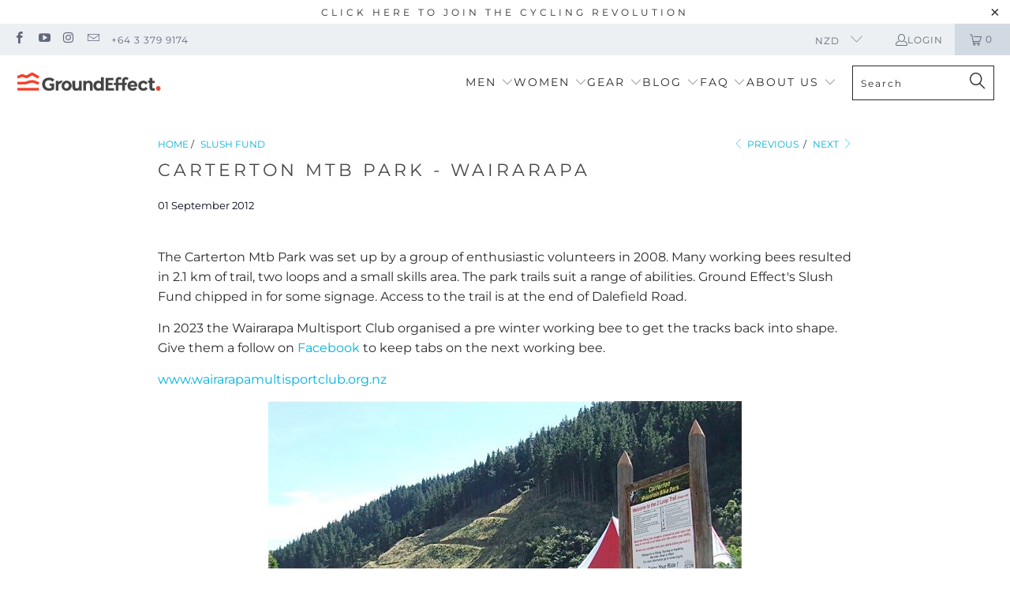

--- FILE ---
content_type: text/html; charset=utf-8
request_url: https://www.groundeffect.co.nz/blogs/slush-fund/18719467-carterton-mtb-park
body_size: 24937
content:


 <!DOCTYPE html>
<html class="no-js no-touch" lang="en-NZ"> <head> <script>
    window.Store = window.Store || {};
    window.Store.id = 6525955;</script> <meta charset="utf-8"> <meta http-equiv="cleartype" content="on"> <meta name="robots" content="index,follow"> <!-- Mobile Specific Metas --> <meta name="HandheldFriendly" content="True"> <meta name="MobileOptimized" content="320"> <meta name="viewport" content="width=device-width,initial-scale=1"> <meta name="theme-color" content="#ffffff"> <title>
      Carterton MTB Park - Wairarapa - Ground Effect</title> <meta name="description" content="The Carterton Mtb Park was set up by a group of enthusiastic volunteers in 2008. Many working bees have resulted in 2.1 km of trail, two loops and a small skills area. Ground Effect&#39;s Slush Fund chipped in for some signage. In 2023 the Wairarapa Multisport Club organised a pre winter working bee to get the tracks back"/> <!-- Preconnect Domains --> <link rel="preconnect" href="https://fonts.shopifycdn.com" /> <link rel="preconnect" href="https://cdn.shopify.com" /> <link rel="preconnect" href="https://v.shopify.com" /> <link rel="preconnect" href="https://cdn.shopifycloud.com" /> <link rel="preconnect" href="https://monorail-edge.shopifysvc.com"> <!-- fallback for browsers that don't support preconnect --> <link rel="dns-prefetch" href="https://fonts.shopifycdn.com" /> <link rel="dns-prefetch" href="https://cdn.shopify.com" /> <link rel="dns-prefetch" href="https://v.shopify.com" /> <link rel="dns-prefetch" href="https://cdn.shopifycloud.com" /> <link rel="dns-prefetch" href="https://monorail-edge.shopifysvc.com"> <!-- Preload Assets --> <link rel="preload" href="//www.groundeffect.co.nz/cdn/shop/t/94/assets/fancybox.css?v=19278034316635137701723514300" as="style"> <link rel="preload" href="//www.groundeffect.co.nz/cdn/shop/t/94/assets/styles.css?v=160779243264042734121762743454" as="style"> <link rel="preload" href="//www.groundeffect.co.nz/cdn/shop/t/94/assets/jquery.min.js?v=81049236547974671631723514300" as="script"> <link rel="preload" href="//www.groundeffect.co.nz/cdn/shop/t/94/assets/vendors.js?v=110606657863731852701723514300" as="script"> <link rel="preload" href="//www.groundeffect.co.nz/cdn/shop/t/94/assets/sections.js?v=15984642729386258231723514300" as="script"> <link rel="preload" href="//www.groundeffect.co.nz/cdn/shop/t/94/assets/utilities.js?v=179684771267404657711723514300" as="script"> <link rel="preload" href="//www.groundeffect.co.nz/cdn/shop/t/94/assets/app.js?v=125685052396316064491723514300" as="script"> <!-- Stylesheet for Fancybox library --> <link href="//www.groundeffect.co.nz/cdn/shop/t/94/assets/fancybox.css?v=19278034316635137701723514300" rel="stylesheet" type="text/css" media="all" /> <!-- Stylesheets for Turbo --> <link href="//www.groundeffect.co.nz/cdn/shop/t/94/assets/styles.css?v=160779243264042734121762743454" rel="stylesheet" type="text/css" media="all" /> <script>
      window.lazySizesConfig = window.lazySizesConfig || {};

      lazySizesConfig.expand = 300;
      lazySizesConfig.loadHidden = false;

      /*! lazysizes - v5.2.2 - bgset plugin */
      !function(e,t){var a=function(){t(e.lazySizes),e.removeEventListener("lazyunveilread",a,!0)};t=t.bind(null,e,e.document),"object"==typeof module&&module.exports?t(require("lazysizes")):"function"==typeof define&&define.amd?define(["lazysizes"],t):e.lazySizes?a():e.addEventListener("lazyunveilread",a,!0)}(window,function(e,z,g){"use strict";var c,y,b,f,i,s,n,v,m;e.addEventListener&&(c=g.cfg,y=/\s+/g,b=/\s*\|\s+|\s+\|\s*/g,f=/^(.+?)(?:\s+\[\s*(.+?)\s*\])(?:\s+\[\s*(.+?)\s*\])?$/,i=/^\s*\(*\s*type\s*:\s*(.+?)\s*\)*\s*$/,s=/\(|\)|'/,n={contain:1,cover:1},v=function(e,t){var a;t&&((a=t.match(i))&&a[1]?e.setAttribute("type",a[1]):e.setAttribute("media",c.customMedia[t]||t))},m=function(e){var t,a,i,r;e.target._lazybgset&&(a=(t=e.target)._lazybgset,(i=t.currentSrc||t.src)&&((r=g.fire(a,"bgsetproxy",{src:i,useSrc:s.test(i)?JSON.stringify(i):i})).defaultPrevented||(a.style.backgroundImage="url("+r.detail.useSrc+")")),t._lazybgsetLoading&&(g.fire(a,"_lazyloaded",{},!1,!0),delete t._lazybgsetLoading))},addEventListener("lazybeforeunveil",function(e){var t,a,i,r,s,n,l,d,o,u;!e.defaultPrevented&&(t=e.target.getAttribute("data-bgset"))&&(o=e.target,(u=z.createElement("img")).alt="",u._lazybgsetLoading=!0,e.detail.firesLoad=!0,a=t,i=o,r=u,s=z.createElement("picture"),n=i.getAttribute(c.sizesAttr),l=i.getAttribute("data-ratio"),d=i.getAttribute("data-optimumx"),i._lazybgset&&i._lazybgset.parentNode==i&&i.removeChild(i._lazybgset),Object.defineProperty(r,"_lazybgset",{value:i,writable:!0}),Object.defineProperty(i,"_lazybgset",{value:s,writable:!0}),a=a.replace(y," ").split(b),s.style.display="none",r.className=c.lazyClass,1!=a.length||n||(n="auto"),a.forEach(function(e){var t,a=z.createElement("source");n&&"auto"!=n&&a.setAttribute("sizes",n),(t=e.match(f))?(a.setAttribute(c.srcsetAttr,t[1]),v(a,t[2]),v(a,t[3])):a.setAttribute(c.srcsetAttr,e),s.appendChild(a)}),n&&(r.setAttribute(c.sizesAttr,n),i.removeAttribute(c.sizesAttr),i.removeAttribute("sizes")),d&&r.setAttribute("data-optimumx",d),l&&r.setAttribute("data-ratio",l),s.appendChild(r),i.appendChild(s),setTimeout(function(){g.loader.unveil(u),g.rAF(function(){g.fire(u,"_lazyloaded",{},!0,!0),u.complete&&m({target:u})})}))}),z.addEventListener("load",m,!0),e.addEventListener("lazybeforesizes",function(e){var t,a,i,r;e.detail.instance==g&&e.target._lazybgset&&e.detail.dataAttr&&(t=e.target._lazybgset,i=t,r=(getComputedStyle(i)||{getPropertyValue:function(){}}).getPropertyValue("background-size"),!n[r]&&n[i.style.backgroundSize]&&(r=i.style.backgroundSize),n[a=r]&&(e.target._lazysizesParentFit=a,g.rAF(function(){e.target.setAttribute("data-parent-fit",a),e.target._lazysizesParentFit&&delete e.target._lazysizesParentFit})))},!0),z.documentElement.addEventListener("lazybeforesizes",function(e){var t,a;!e.defaultPrevented&&e.target._lazybgset&&e.detail.instance==g&&(e.detail.width=(t=e.target._lazybgset,a=g.gW(t,t.parentNode),(!t._lazysizesWidth||a>t._lazysizesWidth)&&(t._lazysizesWidth=a),t._lazysizesWidth))}))});

      /*! lazysizes - v5.2.2 */
      !function(e){var t=function(u,D,f){"use strict";var k,H;if(function(){var e;var t={lazyClass:"lazyload",loadedClass:"lazyloaded",loadingClass:"lazyloading",preloadClass:"lazypreload",errorClass:"lazyerror",autosizesClass:"lazyautosizes",srcAttr:"data-src",srcsetAttr:"data-srcset",sizesAttr:"data-sizes",minSize:40,customMedia:{},init:true,expFactor:1.5,hFac:.8,loadMode:2,loadHidden:true,ricTimeout:0,throttleDelay:125};H=u.lazySizesConfig||u.lazysizesConfig||{};for(e in t){if(!(e in H)){H[e]=t[e]}}}(),!D||!D.getElementsByClassName){return{init:function(){},cfg:H,noSupport:true}}var O=D.documentElement,a=u.HTMLPictureElement,P="addEventListener",$="getAttribute",q=u[P].bind(u),I=u.setTimeout,U=u.requestAnimationFrame||I,l=u.requestIdleCallback,j=/^picture$/i,r=["load","error","lazyincluded","_lazyloaded"],i={},G=Array.prototype.forEach,J=function(e,t){if(!i[t]){i[t]=new RegExp("(\\s|^)"+t+"(\\s|$)")}return i[t].test(e[$]("class")||"")&&i[t]},K=function(e,t){if(!J(e,t)){e.setAttribute("class",(e[$]("class")||"").trim()+" "+t)}},Q=function(e,t){var i;if(i=J(e,t)){e.setAttribute("class",(e[$]("class")||"").replace(i," "))}},V=function(t,i,e){var a=e?P:"removeEventListener";if(e){V(t,i)}r.forEach(function(e){t[a](e,i)})},X=function(e,t,i,a,r){var n=D.createEvent("Event");if(!i){i={}}i.instance=k;n.initEvent(t,!a,!r);n.detail=i;e.dispatchEvent(n);return n},Y=function(e,t){var i;if(!a&&(i=u.picturefill||H.pf)){if(t&&t.src&&!e[$]("srcset")){e.setAttribute("srcset",t.src)}i({reevaluate:true,elements:[e]})}else if(t&&t.src){e.src=t.src}},Z=function(e,t){return(getComputedStyle(e,null)||{})[t]},s=function(e,t,i){i=i||e.offsetWidth;while(i<H.minSize&&t&&!e._lazysizesWidth){i=t.offsetWidth;t=t.parentNode}return i},ee=function(){var i,a;var t=[];var r=[];var n=t;var s=function(){var e=n;n=t.length?r:t;i=true;a=false;while(e.length){e.shift()()}i=false};var e=function(e,t){if(i&&!t){e.apply(this,arguments)}else{n.push(e);if(!a){a=true;(D.hidden?I:U)(s)}}};e._lsFlush=s;return e}(),te=function(i,e){return e?function(){ee(i)}:function(){var e=this;var t=arguments;ee(function(){i.apply(e,t)})}},ie=function(e){var i;var a=0;var r=H.throttleDelay;var n=H.ricTimeout;var t=function(){i=false;a=f.now();e()};var s=l&&n>49?function(){l(t,{timeout:n});if(n!==H.ricTimeout){n=H.ricTimeout}}:te(function(){I(t)},true);return function(e){var t;if(e=e===true){n=33}if(i){return}i=true;t=r-(f.now()-a);if(t<0){t=0}if(e||t<9){s()}else{I(s,t)}}},ae=function(e){var t,i;var a=99;var r=function(){t=null;e()};var n=function(){var e=f.now()-i;if(e<a){I(n,a-e)}else{(l||r)(r)}};return function(){i=f.now();if(!t){t=I(n,a)}}},e=function(){var v,m,c,h,e;var y,z,g,p,C,b,A;var n=/^img$/i;var d=/^iframe$/i;var E="onscroll"in u&&!/(gle|ing)bot/.test(navigator.userAgent);var _=0;var w=0;var N=0;var M=-1;var x=function(e){N--;if(!e||N<0||!e.target){N=0}};var W=function(e){if(A==null){A=Z(D.body,"visibility")=="hidden"}return A||!(Z(e.parentNode,"visibility")=="hidden"&&Z(e,"visibility")=="hidden")};var S=function(e,t){var i;var a=e;var r=W(e);g-=t;b+=t;p-=t;C+=t;while(r&&(a=a.offsetParent)&&a!=D.body&&a!=O){r=(Z(a,"opacity")||1)>0;if(r&&Z(a,"overflow")!="visible"){i=a.getBoundingClientRect();r=C>i.left&&p<i.right&&b>i.top-1&&g<i.bottom+1}}return r};var t=function(){var e,t,i,a,r,n,s,l,o,u,f,c;var d=k.elements;if((h=H.loadMode)&&N<8&&(e=d.length)){t=0;M++;for(;t<e;t++){if(!d[t]||d[t]._lazyRace){continue}if(!E||k.prematureUnveil&&k.prematureUnveil(d[t])){R(d[t]);continue}if(!(l=d[t][$]("data-expand"))||!(n=l*1)){n=w}if(!u){u=!H.expand||H.expand<1?O.clientHeight>500&&O.clientWidth>500?500:370:H.expand;k._defEx=u;f=u*H.expFactor;c=H.hFac;A=null;if(w<f&&N<1&&M>2&&h>2&&!D.hidden){w=f;M=0}else if(h>1&&M>1&&N<6){w=u}else{w=_}}if(o!==n){y=innerWidth+n*c;z=innerHeight+n;s=n*-1;o=n}i=d[t].getBoundingClientRect();if((b=i.bottom)>=s&&(g=i.top)<=z&&(C=i.right)>=s*c&&(p=i.left)<=y&&(b||C||p||g)&&(H.loadHidden||W(d[t]))&&(m&&N<3&&!l&&(h<3||M<4)||S(d[t],n))){R(d[t]);r=true;if(N>9){break}}else if(!r&&m&&!a&&N<4&&M<4&&h>2&&(v[0]||H.preloadAfterLoad)&&(v[0]||!l&&(b||C||p||g||d[t][$](H.sizesAttr)!="auto"))){a=v[0]||d[t]}}if(a&&!r){R(a)}}};var i=ie(t);var B=function(e){var t=e.target;if(t._lazyCache){delete t._lazyCache;return}x(e);K(t,H.loadedClass);Q(t,H.loadingClass);V(t,L);X(t,"lazyloaded")};var a=te(B);var L=function(e){a({target:e.target})};var T=function(t,i){try{t.contentWindow.location.replace(i)}catch(e){t.src=i}};var F=function(e){var t;var i=e[$](H.srcsetAttr);if(t=H.customMedia[e[$]("data-media")||e[$]("media")]){e.setAttribute("media",t)}if(i){e.setAttribute("srcset",i)}};var s=te(function(t,e,i,a,r){var n,s,l,o,u,f;if(!(u=X(t,"lazybeforeunveil",e)).defaultPrevented){if(a){if(i){K(t,H.autosizesClass)}else{t.setAttribute("sizes",a)}}s=t[$](H.srcsetAttr);n=t[$](H.srcAttr);if(r){l=t.parentNode;o=l&&j.test(l.nodeName||"")}f=e.firesLoad||"src"in t&&(s||n||o);u={target:t};K(t,H.loadingClass);if(f){clearTimeout(c);c=I(x,2500);V(t,L,true)}if(o){G.call(l.getElementsByTagName("source"),F)}if(s){t.setAttribute("srcset",s)}else if(n&&!o){if(d.test(t.nodeName)){T(t,n)}else{t.src=n}}if(r&&(s||o)){Y(t,{src:n})}}if(t._lazyRace){delete t._lazyRace}Q(t,H.lazyClass);ee(function(){var e=t.complete&&t.naturalWidth>1;if(!f||e){if(e){K(t,"ls-is-cached")}B(u);t._lazyCache=true;I(function(){if("_lazyCache"in t){delete t._lazyCache}},9)}if(t.loading=="lazy"){N--}},true)});var R=function(e){if(e._lazyRace){return}var t;var i=n.test(e.nodeName);var a=i&&(e[$](H.sizesAttr)||e[$]("sizes"));var r=a=="auto";if((r||!m)&&i&&(e[$]("src")||e.srcset)&&!e.complete&&!J(e,H.errorClass)&&J(e,H.lazyClass)){return}t=X(e,"lazyunveilread").detail;if(r){re.updateElem(e,true,e.offsetWidth)}e._lazyRace=true;N++;s(e,t,r,a,i)};var r=ae(function(){H.loadMode=3;i()});var l=function(){if(H.loadMode==3){H.loadMode=2}r()};var o=function(){if(m){return}if(f.now()-e<999){I(o,999);return}m=true;H.loadMode=3;i();q("scroll",l,true)};return{_:function(){e=f.now();k.elements=D.getElementsByClassName(H.lazyClass);v=D.getElementsByClassName(H.lazyClass+" "+H.preloadClass);q("scroll",i,true);q("resize",i,true);q("pageshow",function(e){if(e.persisted){var t=D.querySelectorAll("."+H.loadingClass);if(t.length&&t.forEach){U(function(){t.forEach(function(e){if(e.complete){R(e)}})})}}});if(u.MutationObserver){new MutationObserver(i).observe(O,{childList:true,subtree:true,attributes:true})}else{O[P]("DOMNodeInserted",i,true);O[P]("DOMAttrModified",i,true);setInterval(i,999)}q("hashchange",i,true);["focus","mouseover","click","load","transitionend","animationend"].forEach(function(e){D[P](e,i,true)});if(/d$|^c/.test(D.readyState)){o()}else{q("load",o);D[P]("DOMContentLoaded",i);I(o,2e4)}if(k.elements.length){t();ee._lsFlush()}else{i()}},checkElems:i,unveil:R,_aLSL:l}}(),re=function(){var i;var n=te(function(e,t,i,a){var r,n,s;e._lazysizesWidth=a;a+="px";e.setAttribute("sizes",a);if(j.test(t.nodeName||"")){r=t.getElementsByTagName("source");for(n=0,s=r.length;n<s;n++){r[n].setAttribute("sizes",a)}}if(!i.detail.dataAttr){Y(e,i.detail)}});var a=function(e,t,i){var a;var r=e.parentNode;if(r){i=s(e,r,i);a=X(e,"lazybeforesizes",{width:i,dataAttr:!!t});if(!a.defaultPrevented){i=a.detail.width;if(i&&i!==e._lazysizesWidth){n(e,r,a,i)}}}};var e=function(){var e;var t=i.length;if(t){e=0;for(;e<t;e++){a(i[e])}}};var t=ae(e);return{_:function(){i=D.getElementsByClassName(H.autosizesClass);q("resize",t)},checkElems:t,updateElem:a}}(),t=function(){if(!t.i&&D.getElementsByClassName){t.i=true;re._();e._()}};return I(function(){H.init&&t()}),k={cfg:H,autoSizer:re,loader:e,init:t,uP:Y,aC:K,rC:Q,hC:J,fire:X,gW:s,rAF:ee}}(e,e.document,Date);e.lazySizes=t,"object"==typeof module&&module.exports&&(module.exports=t)}("undefined"!=typeof window?window:{});</script> <!-- Icons --> <link rel="shortcut icon" type="image/x-icon" href="//www.groundeffect.co.nz/cdn/shop/files/Favicon_4b51dc67-0fdd-45e0-ad90-de2940908109_180x180.png?v=1613717497"> <link rel="apple-touch-icon" href="//www.groundeffect.co.nz/cdn/shop/files/Favicon_4b51dc67-0fdd-45e0-ad90-de2940908109_180x180.png?v=1613717497"/> <link rel="apple-touch-icon" sizes="57x57" href="//www.groundeffect.co.nz/cdn/shop/files/Favicon_4b51dc67-0fdd-45e0-ad90-de2940908109_57x57.png?v=1613717497"/> <link rel="apple-touch-icon" sizes="60x60" href="//www.groundeffect.co.nz/cdn/shop/files/Favicon_4b51dc67-0fdd-45e0-ad90-de2940908109_60x60.png?v=1613717497"/> <link rel="apple-touch-icon" sizes="72x72" href="//www.groundeffect.co.nz/cdn/shop/files/Favicon_4b51dc67-0fdd-45e0-ad90-de2940908109_72x72.png?v=1613717497"/> <link rel="apple-touch-icon" sizes="76x76" href="//www.groundeffect.co.nz/cdn/shop/files/Favicon_4b51dc67-0fdd-45e0-ad90-de2940908109_76x76.png?v=1613717497"/> <link rel="apple-touch-icon" sizes="114x114" href="//www.groundeffect.co.nz/cdn/shop/files/Favicon_4b51dc67-0fdd-45e0-ad90-de2940908109_114x114.png?v=1613717497"/> <link rel="apple-touch-icon" sizes="180x180" href="//www.groundeffect.co.nz/cdn/shop/files/Favicon_4b51dc67-0fdd-45e0-ad90-de2940908109_180x180.png?v=1613717497"/> <link rel="apple-touch-icon" sizes="228x228" href="//www.groundeffect.co.nz/cdn/shop/files/Favicon_4b51dc67-0fdd-45e0-ad90-de2940908109_228x228.png?v=1613717497"/> <link rel="canonical" href="https://www.groundeffect.co.nz/blogs/slush-fund/18719467-carterton-mtb-park"/> <script src="//www.groundeffect.co.nz/cdn/shop/t/94/assets/jquery.min.js?v=81049236547974671631723514300" defer></script> <script type="text/javascript" src="/services/javascripts/currencies.js" data-no-instant></script> <script src="//www.groundeffect.co.nz/cdn/shop/t/94/assets/currencies.js?v=104585741455031924401723514300" defer></script> <script>
      window.PXUTheme = window.PXUTheme || {};
      window.PXUTheme.version = '8.3.0';
      window.PXUTheme.name = 'Turbo';</script>
    


    
<template id="price-ui"><span class="price " data-price></span><span class="compare-at-price" data-compare-at-price></span><span class="unit-pricing" data-unit-pricing></span></template> <template id="price-ui-badge"><div class="price-ui-badge__sticker price-ui-badge__sticker--"> <span class="price-ui-badge__sticker-text" data-badge></span></div></template> <template id="price-ui__price"><span class="money" data-price></span></template> <template id="price-ui__price-range"><span class="price-min" data-price-min><span class="money" data-price></span></span> - <span class="price-max" data-price-max><span class="money" data-price></span></span></template> <template id="price-ui__unit-pricing"><span class="unit-quantity" data-unit-quantity></span> | <span class="unit-price" data-unit-price><span class="money" data-price></span></span> / <span class="unit-measurement" data-unit-measurement></span></template> <template id="price-ui-badge__percent-savings-range">Save up to <span data-price-percent></span>%</template> <template id="price-ui-badge__percent-savings">Save <span data-price-percent></span>%</template> <template id="price-ui-badge__price-savings-range">Save up to <span class="money" data-price></span></template> <template id="price-ui-badge__price-savings">Save <span class="money" data-price></span></template> <template id="price-ui-badge__on-sale">Sale</template> <template id="price-ui-badge__sold-out">Sold out</template> <template id="price-ui-badge__in-stock">In stock</template> <script>
      
window.PXUTheme = window.PXUTheme || {};


window.PXUTheme.theme_settings = {};
window.PXUTheme.currency = {};
window.PXUTheme.routes = window.PXUTheme.routes || {};


window.PXUTheme.theme_settings.display_tos_checkbox = false;
window.PXUTheme.theme_settings.go_to_checkout = true;
window.PXUTheme.theme_settings.cart_action = "ajax";
window.PXUTheme.theme_settings.cart_shipping_calculator = true;


window.PXUTheme.theme_settings.collection_swatches = true;
window.PXUTheme.theme_settings.collection_secondary_image = false;


window.PXUTheme.currency.show_multiple_currencies = true;
window.PXUTheme.currency.shop_currency = "NZD";
window.PXUTheme.currency.default_currency = "NZD";
window.PXUTheme.currency.display_format = "money_with_currency_format";
window.PXUTheme.currency.money_format = "${{amount}} NZD";
window.PXUTheme.currency.money_format_no_currency = "${{amount}} NZD";
window.PXUTheme.currency.money_format_currency = "${{amount}} NZD";
window.PXUTheme.currency.native_multi_currency = false;
window.PXUTheme.currency.iso_code = "NZD";
window.PXUTheme.currency.symbol = "$";


window.PXUTheme.theme_settings.display_inventory_left = false;
window.PXUTheme.theme_settings.inventory_threshold = 10;
window.PXUTheme.theme_settings.limit_quantity = false;


window.PXUTheme.theme_settings.menu_position = "inline";


window.PXUTheme.theme_settings.newsletter_popup = true;
window.PXUTheme.theme_settings.newsletter_popup_days = "365";
window.PXUTheme.theme_settings.newsletter_popup_mobile = false;
window.PXUTheme.theme_settings.newsletter_popup_seconds = 120;


window.PXUTheme.theme_settings.pagination_type = "infinite_scroll";


window.PXUTheme.theme_settings.enable_shopify_collection_badges = false;
window.PXUTheme.theme_settings.quick_shop_thumbnail_position = "bottom-thumbnails";
window.PXUTheme.theme_settings.product_form_style = "radio";
window.PXUTheme.theme_settings.sale_banner_enabled = false;
window.PXUTheme.theme_settings.display_savings = false;
window.PXUTheme.theme_settings.display_sold_out_price = true;
window.PXUTheme.theme_settings.sold_out_text = "Sold Out";
window.PXUTheme.theme_settings.free_text = "Free";
window.PXUTheme.theme_settings.video_looping = false;
window.PXUTheme.theme_settings.quick_shop_style = "popup";
window.PXUTheme.theme_settings.hover_enabled = false;


window.PXUTheme.routes.cart_url = "/cart";
window.PXUTheme.routes.root_url = "/";
window.PXUTheme.routes.search_url = "/search";
window.PXUTheme.routes.all_products_collection_url = "/collections/all";
window.PXUTheme.routes.product_recommendations_url = "/recommendations/products";


window.PXUTheme.theme_settings.image_loading_style = "blur-up";


window.PXUTheme.theme_settings.search_option = "everything";
window.PXUTheme.theme_settings.search_items_to_display = 5;
window.PXUTheme.theme_settings.enable_autocomplete = false;


window.PXUTheme.theme_settings.page_dots_enabled = true;
window.PXUTheme.theme_settings.slideshow_arrow_size = "light";


window.PXUTheme.theme_settings.quick_shop_enabled = false;


window.PXUTheme.translation = {};


window.PXUTheme.translation.agree_to_terms_warning = "You must agree with the terms and conditions to checkout.";
window.PXUTheme.translation.one_item_left = "item left";
window.PXUTheme.translation.items_left_text = "items left";
window.PXUTheme.translation.cart_savings_text = "Total Savings";
window.PXUTheme.translation.cart_discount_text = "Discount";
window.PXUTheme.translation.cart_subtotal_text = "Subtotal";
window.PXUTheme.translation.cart_remove_text = "Remove";
window.PXUTheme.translation.cart_free_text = "Free";


window.PXUTheme.translation.newsletter_success_text = "Thanks for joining the Cycling Revolution.";


window.PXUTheme.translation.notify_email = "Enter your email address...";
window.PXUTheme.translation.notify_email_value = "Translation missing: en-NZ.contact.fields.email";
window.PXUTheme.translation.notify_email_send = "Send";
window.PXUTheme.translation.notify_message_first = "Please notify me when";
window.PXUTheme.translation.notify_message_last = "becomes available -";
window.PXUTheme.translation.notify_success_text = "Thanks! We will notify you when this product becomes available!";


window.PXUTheme.translation.add_to_cart = "Add to Cart";
window.PXUTheme.translation.coming_soon_text = "Coming Soon";
window.PXUTheme.translation.sold_out_text = "Not Made in this Col/Size";
window.PXUTheme.translation.sale_text = "Sale";
window.PXUTheme.translation.savings_text = "You Save";
window.PXUTheme.translation.from_text = "from";
window.PXUTheme.translation.new_text = "New";
window.PXUTheme.translation.pre_order_text = "Pre-Order";
window.PXUTheme.translation.unavailable_text = "Not Made in this Col/Size";


window.PXUTheme.translation.all_results = "View all results";
window.PXUTheme.translation.no_results = "Sorry, no results!";


window.PXUTheme.media_queries = {};
window.PXUTheme.media_queries.small = window.matchMedia( "(max-width: 480px)" );
window.PXUTheme.media_queries.medium = window.matchMedia( "(max-width: 798px)" );
window.PXUTheme.media_queries.large = window.matchMedia( "(min-width: 799px)" );
window.PXUTheme.media_queries.larger = window.matchMedia( "(min-width: 960px)" );
window.PXUTheme.media_queries.xlarge = window.matchMedia( "(min-width: 1200px)" );
window.PXUTheme.media_queries.ie10 = window.matchMedia( "all and (-ms-high-contrast: none), (-ms-high-contrast: active)" );
window.PXUTheme.media_queries.tablet = window.matchMedia( "only screen and (min-width: 799px) and (max-width: 1024px)" );</script> <script src="//www.groundeffect.co.nz/cdn/shop/t/94/assets/vendors.js?v=110606657863731852701723514300" defer></script> <script src="//www.groundeffect.co.nz/cdn/shop/t/94/assets/sections.js?v=15984642729386258231723514300" defer></script> <script src="//www.groundeffect.co.nz/cdn/shop/t/94/assets/utilities.js?v=179684771267404657711723514300" defer></script> <script src="//www.groundeffect.co.nz/cdn/shop/t/94/assets/app.js?v=125685052396316064491723514300" defer></script> <script src="//www.groundeffect.co.nz/cdn/shop/t/94/assets/instantclick.min.js?v=20092422000980684151723514300" data-no-instant defer></script> <script data-no-instant>
        window.addEventListener('DOMContentLoaded', function() {

          function inIframe() {
            try {
              return window.self !== window.top;
            } catch (e) {
              return true;
            }
          }

          if (!inIframe()){
            InstantClick.on('change', function() {

              $('head script[src*="shopify"]').each(function() {
                var script = document.createElement('script');
                script.type = 'text/javascript';
                script.src = $(this).attr('src');

                $('body').append(script);
              });

              $('body').removeClass('fancybox-active');
              $.fancybox.destroy();

              InstantClick.init();

            });
          }
        });</script> <script></script> <script>window.performance && window.performance.mark && window.performance.mark('shopify.content_for_header.start');</script><meta id="shopify-digital-wallet" name="shopify-digital-wallet" content="/6525955/digital_wallets/dialog">
<meta name="shopify-checkout-api-token" content="f5d2bf209fbcbcfee8a8339fe3d44e7f">
<link rel="alternate" type="application/atom+xml" title="Feed" href="/blogs/slush-fund.atom" />
<script async="async" src="/checkouts/internal/preloads.js?locale=en-NZ"></script>
<link rel="preconnect" href="https://shop.app" crossorigin="anonymous">
<script async="async" src="https://shop.app/checkouts/internal/preloads.js?locale=en-NZ&shop_id=6525955" crossorigin="anonymous"></script>
<script id="apple-pay-shop-capabilities" type="application/json">{"shopId":6525955,"countryCode":"NZ","currencyCode":"NZD","merchantCapabilities":["supports3DS"],"merchantId":"gid:\/\/shopify\/Shop\/6525955","merchantName":"Ground Effect","requiredBillingContactFields":["postalAddress","email","phone"],"requiredShippingContactFields":["postalAddress","email","phone"],"shippingType":"shipping","supportedNetworks":["visa","masterCard"],"total":{"type":"pending","label":"Ground Effect","amount":"1.00"},"shopifyPaymentsEnabled":true,"supportsSubscriptions":true}</script>
<script id="shopify-features" type="application/json">{"accessToken":"f5d2bf209fbcbcfee8a8339fe3d44e7f","betas":["rich-media-storefront-analytics"],"domain":"www.groundeffect.co.nz","predictiveSearch":true,"shopId":6525955,"locale":"en"}</script>
<script>var Shopify = Shopify || {};
Shopify.shop = "groundeffect-nz.myshopify.com";
Shopify.locale = "en-NZ";
Shopify.currency = {"active":"NZD","rate":"1.0"};
Shopify.country = "NZ";
Shopify.theme = {"name":"Turbo-Portland 8.3.0 26-01-2023","id":138315956399,"schema_name":"Turbo","schema_version":"8.3.0","theme_store_id":null,"role":"main"};
Shopify.theme.handle = "null";
Shopify.theme.style = {"id":null,"handle":null};
Shopify.cdnHost = "www.groundeffect.co.nz/cdn";
Shopify.routes = Shopify.routes || {};
Shopify.routes.root = "/";</script>
<script type="module">!function(o){(o.Shopify=o.Shopify||{}).modules=!0}(window);</script>
<script>!function(o){function n(){var o=[];function n(){o.push(Array.prototype.slice.apply(arguments))}return n.q=o,n}var t=o.Shopify=o.Shopify||{};t.loadFeatures=n(),t.autoloadFeatures=n()}(window);</script>
<script>
  window.ShopifyPay = window.ShopifyPay || {};
  window.ShopifyPay.apiHost = "shop.app\/pay";
  window.ShopifyPay.redirectState = null;
</script>
<script id="shop-js-analytics" type="application/json">{"pageType":"article"}</script>
<script defer="defer" async type="module" src="//www.groundeffect.co.nz/cdn/shopifycloud/shop-js/modules/v2/client.init-shop-cart-sync_BN7fPSNr.en.esm.js"></script>
<script defer="defer" async type="module" src="//www.groundeffect.co.nz/cdn/shopifycloud/shop-js/modules/v2/chunk.common_Cbph3Kss.esm.js"></script>
<script defer="defer" async type="module" src="//www.groundeffect.co.nz/cdn/shopifycloud/shop-js/modules/v2/chunk.modal_DKumMAJ1.esm.js"></script>
<script type="module">
  await import("//www.groundeffect.co.nz/cdn/shopifycloud/shop-js/modules/v2/client.init-shop-cart-sync_BN7fPSNr.en.esm.js");
await import("//www.groundeffect.co.nz/cdn/shopifycloud/shop-js/modules/v2/chunk.common_Cbph3Kss.esm.js");
await import("//www.groundeffect.co.nz/cdn/shopifycloud/shop-js/modules/v2/chunk.modal_DKumMAJ1.esm.js");

  window.Shopify.SignInWithShop?.initShopCartSync?.({"fedCMEnabled":true,"windoidEnabled":true});

</script>
<script>
  window.Shopify = window.Shopify || {};
  if (!window.Shopify.featureAssets) window.Shopify.featureAssets = {};
  window.Shopify.featureAssets['shop-js'] = {"shop-cart-sync":["modules/v2/client.shop-cart-sync_CJVUk8Jm.en.esm.js","modules/v2/chunk.common_Cbph3Kss.esm.js","modules/v2/chunk.modal_DKumMAJ1.esm.js"],"init-fed-cm":["modules/v2/client.init-fed-cm_7Fvt41F4.en.esm.js","modules/v2/chunk.common_Cbph3Kss.esm.js","modules/v2/chunk.modal_DKumMAJ1.esm.js"],"init-shop-email-lookup-coordinator":["modules/v2/client.init-shop-email-lookup-coordinator_Cc088_bR.en.esm.js","modules/v2/chunk.common_Cbph3Kss.esm.js","modules/v2/chunk.modal_DKumMAJ1.esm.js"],"init-windoid":["modules/v2/client.init-windoid_hPopwJRj.en.esm.js","modules/v2/chunk.common_Cbph3Kss.esm.js","modules/v2/chunk.modal_DKumMAJ1.esm.js"],"shop-button":["modules/v2/client.shop-button_B0jaPSNF.en.esm.js","modules/v2/chunk.common_Cbph3Kss.esm.js","modules/v2/chunk.modal_DKumMAJ1.esm.js"],"shop-cash-offers":["modules/v2/client.shop-cash-offers_DPIskqss.en.esm.js","modules/v2/chunk.common_Cbph3Kss.esm.js","modules/v2/chunk.modal_DKumMAJ1.esm.js"],"shop-toast-manager":["modules/v2/client.shop-toast-manager_CK7RT69O.en.esm.js","modules/v2/chunk.common_Cbph3Kss.esm.js","modules/v2/chunk.modal_DKumMAJ1.esm.js"],"init-shop-cart-sync":["modules/v2/client.init-shop-cart-sync_BN7fPSNr.en.esm.js","modules/v2/chunk.common_Cbph3Kss.esm.js","modules/v2/chunk.modal_DKumMAJ1.esm.js"],"init-customer-accounts-sign-up":["modules/v2/client.init-customer-accounts-sign-up_CfPf4CXf.en.esm.js","modules/v2/client.shop-login-button_DeIztwXF.en.esm.js","modules/v2/chunk.common_Cbph3Kss.esm.js","modules/v2/chunk.modal_DKumMAJ1.esm.js"],"pay-button":["modules/v2/client.pay-button_CgIwFSYN.en.esm.js","modules/v2/chunk.common_Cbph3Kss.esm.js","modules/v2/chunk.modal_DKumMAJ1.esm.js"],"init-customer-accounts":["modules/v2/client.init-customer-accounts_DQ3x16JI.en.esm.js","modules/v2/client.shop-login-button_DeIztwXF.en.esm.js","modules/v2/chunk.common_Cbph3Kss.esm.js","modules/v2/chunk.modal_DKumMAJ1.esm.js"],"avatar":["modules/v2/client.avatar_BTnouDA3.en.esm.js"],"init-shop-for-new-customer-accounts":["modules/v2/client.init-shop-for-new-customer-accounts_CsZy_esa.en.esm.js","modules/v2/client.shop-login-button_DeIztwXF.en.esm.js","modules/v2/chunk.common_Cbph3Kss.esm.js","modules/v2/chunk.modal_DKumMAJ1.esm.js"],"shop-follow-button":["modules/v2/client.shop-follow-button_BRMJjgGd.en.esm.js","modules/v2/chunk.common_Cbph3Kss.esm.js","modules/v2/chunk.modal_DKumMAJ1.esm.js"],"checkout-modal":["modules/v2/client.checkout-modal_B9Drz_yf.en.esm.js","modules/v2/chunk.common_Cbph3Kss.esm.js","modules/v2/chunk.modal_DKumMAJ1.esm.js"],"shop-login-button":["modules/v2/client.shop-login-button_DeIztwXF.en.esm.js","modules/v2/chunk.common_Cbph3Kss.esm.js","modules/v2/chunk.modal_DKumMAJ1.esm.js"],"lead-capture":["modules/v2/client.lead-capture_DXYzFM3R.en.esm.js","modules/v2/chunk.common_Cbph3Kss.esm.js","modules/v2/chunk.modal_DKumMAJ1.esm.js"],"shop-login":["modules/v2/client.shop-login_CA5pJqmO.en.esm.js","modules/v2/chunk.common_Cbph3Kss.esm.js","modules/v2/chunk.modal_DKumMAJ1.esm.js"],"payment-terms":["modules/v2/client.payment-terms_BxzfvcZJ.en.esm.js","modules/v2/chunk.common_Cbph3Kss.esm.js","modules/v2/chunk.modal_DKumMAJ1.esm.js"]};
</script>
<script>(function() {
  var isLoaded = false;
  function asyncLoad() {
    if (isLoaded) return;
    isLoaded = true;
    var urls = ["\/\/searchanise-ef84.kxcdn.com\/widgets\/shopify\/init.js?a=0k8R2s2Q5N\u0026shop=groundeffect-nz.myshopify.com"];
    for (var i = 0; i <urls.length; i++) {
      var s = document.createElement('script');
      s.type = 'text/javascript';
      s.async = true;
      s.src = urls[i];
      var x = document.getElementsByTagName('script')[0];
      x.parentNode.insertBefore(s, x);
    }
  };
  if(window.attachEvent) {
    window.attachEvent('onload', asyncLoad);
  } else {
    window.addEventListener('load', asyncLoad, false);
  }
})();</script>
<script id="__st">var __st={"a":6525955,"offset":46800,"reqid":"bb0c237d-df7f-4c04-aba0-d279c82a7b87-1769799160","pageurl":"www.groundeffect.co.nz\/blogs\/slush-fund\/18719467-carterton-mtb-park","s":"articles-18719467","u":"7e24a4143052","p":"article","rtyp":"article","rid":18719467};</script>
<script>window.ShopifyPaypalV4VisibilityTracking = true;</script>
<script id="captcha-bootstrap">!function(){'use strict';const t='contact',e='account',n='new_comment',o=[[t,t],['blogs',n],['comments',n],[t,'customer']],c=[[e,'customer_login'],[e,'guest_login'],[e,'recover_customer_password'],[e,'create_customer']],r=t=>t.map((([t,e])=>`form[action*='/${t}']:not([data-nocaptcha='true']) input[name='form_type'][value='${e}']`)).join(','),a=t=>()=>t?[...document.querySelectorAll(t)].map((t=>t.form)):[];function s(){const t=[...o],e=r(t);return a(e)}const i='password',u='form_key',d=['recaptcha-v3-token','g-recaptcha-response','h-captcha-response',i],f=()=>{try{return window.sessionStorage}catch{return}},m='__shopify_v',_=t=>t.elements[u];function p(t,e,n=!1){try{const o=window.sessionStorage,c=JSON.parse(o.getItem(e)),{data:r}=function(t){const{data:e,action:n}=t;return t[m]||n?{data:e,action:n}:{data:t,action:n}}(c);for(const[e,n]of Object.entries(r))t.elements[e]&&(t.elements[e].value=n);n&&o.removeItem(e)}catch(o){console.error('form repopulation failed',{error:o})}}const l='form_type',E='cptcha';function T(t){t.dataset[E]=!0}const w=window,h=w.document,L='Shopify',v='ce_forms',y='captcha';let A=!1;((t,e)=>{const n=(g='f06e6c50-85a8-45c8-87d0-21a2b65856fe',I='https://cdn.shopify.com/shopifycloud/storefront-forms-hcaptcha/ce_storefront_forms_captcha_hcaptcha.v1.5.2.iife.js',D={infoText:'Protected by hCaptcha',privacyText:'Privacy',termsText:'Terms'},(t,e,n)=>{const o=w[L][v],c=o.bindForm;if(c)return c(t,g,e,D).then(n);var r;o.q.push([[t,g,e,D],n]),r=I,A||(h.body.append(Object.assign(h.createElement('script'),{id:'captcha-provider',async:!0,src:r})),A=!0)});var g,I,D;w[L]=w[L]||{},w[L][v]=w[L][v]||{},w[L][v].q=[],w[L][y]=w[L][y]||{},w[L][y].protect=function(t,e){n(t,void 0,e),T(t)},Object.freeze(w[L][y]),function(t,e,n,w,h,L){const[v,y,A,g]=function(t,e,n){const i=e?o:[],u=t?c:[],d=[...i,...u],f=r(d),m=r(i),_=r(d.filter((([t,e])=>n.includes(e))));return[a(f),a(m),a(_),s()]}(w,h,L),I=t=>{const e=t.target;return e instanceof HTMLFormElement?e:e&&e.form},D=t=>v().includes(t);t.addEventListener('submit',(t=>{const e=I(t);if(!e)return;const n=D(e)&&!e.dataset.hcaptchaBound&&!e.dataset.recaptchaBound,o=_(e),c=g().includes(e)&&(!o||!o.value);(n||c)&&t.preventDefault(),c&&!n&&(function(t){try{if(!f())return;!function(t){const e=f();if(!e)return;const n=_(t);if(!n)return;const o=n.value;o&&e.removeItem(o)}(t);const e=Array.from(Array(32),(()=>Math.random().toString(36)[2])).join('');!function(t,e){_(t)||t.append(Object.assign(document.createElement('input'),{type:'hidden',name:u})),t.elements[u].value=e}(t,e),function(t,e){const n=f();if(!n)return;const o=[...t.querySelectorAll(`input[type='${i}']`)].map((({name:t})=>t)),c=[...d,...o],r={};for(const[a,s]of new FormData(t).entries())c.includes(a)||(r[a]=s);n.setItem(e,JSON.stringify({[m]:1,action:t.action,data:r}))}(t,e)}catch(e){console.error('failed to persist form',e)}}(e),e.submit())}));const S=(t,e)=>{t&&!t.dataset[E]&&(n(t,e.some((e=>e===t))),T(t))};for(const o of['focusin','change'])t.addEventListener(o,(t=>{const e=I(t);D(e)&&S(e,y())}));const B=e.get('form_key'),M=e.get(l),P=B&&M;t.addEventListener('DOMContentLoaded',(()=>{const t=y();if(P)for(const e of t)e.elements[l].value===M&&p(e,B);[...new Set([...A(),...v().filter((t=>'true'===t.dataset.shopifyCaptcha))])].forEach((e=>S(e,t)))}))}(h,new URLSearchParams(w.location.search),n,t,e,['guest_login'])})(!0,!0)}();</script>
<script integrity="sha256-4kQ18oKyAcykRKYeNunJcIwy7WH5gtpwJnB7kiuLZ1E=" data-source-attribution="shopify.loadfeatures" defer="defer" src="//www.groundeffect.co.nz/cdn/shopifycloud/storefront/assets/storefront/load_feature-a0a9edcb.js" crossorigin="anonymous"></script>
<script crossorigin="anonymous" defer="defer" src="//www.groundeffect.co.nz/cdn/shopifycloud/storefront/assets/shopify_pay/storefront-65b4c6d7.js?v=20250812"></script>
<script data-source-attribution="shopify.dynamic_checkout.dynamic.init">var Shopify=Shopify||{};Shopify.PaymentButton=Shopify.PaymentButton||{isStorefrontPortableWallets:!0,init:function(){window.Shopify.PaymentButton.init=function(){};var t=document.createElement("script");t.src="https://www.groundeffect.co.nz/cdn/shopifycloud/portable-wallets/latest/portable-wallets.en.js",t.type="module",document.head.appendChild(t)}};
</script>
<script data-source-attribution="shopify.dynamic_checkout.buyer_consent">
  function portableWalletsHideBuyerConsent(e){var t=document.getElementById("shopify-buyer-consent"),n=document.getElementById("shopify-subscription-policy-button");t&&n&&(t.classList.add("hidden"),t.setAttribute("aria-hidden","true"),n.removeEventListener("click",e))}function portableWalletsShowBuyerConsent(e){var t=document.getElementById("shopify-buyer-consent"),n=document.getElementById("shopify-subscription-policy-button");t&&n&&(t.classList.remove("hidden"),t.removeAttribute("aria-hidden"),n.addEventListener("click",e))}window.Shopify?.PaymentButton&&(window.Shopify.PaymentButton.hideBuyerConsent=portableWalletsHideBuyerConsent,window.Shopify.PaymentButton.showBuyerConsent=portableWalletsShowBuyerConsent);
</script>
<script data-source-attribution="shopify.dynamic_checkout.cart.bootstrap">document.addEventListener("DOMContentLoaded",(function(){function t(){return document.querySelector("shopify-accelerated-checkout-cart, shopify-accelerated-checkout")}if(t())Shopify.PaymentButton.init();else{new MutationObserver((function(e,n){t()&&(Shopify.PaymentButton.init(),n.disconnect())})).observe(document.body,{childList:!0,subtree:!0})}}));
</script>
<link id="shopify-accelerated-checkout-styles" rel="stylesheet" media="screen" href="https://www.groundeffect.co.nz/cdn/shopifycloud/portable-wallets/latest/accelerated-checkout-backwards-compat.css" crossorigin="anonymous">
<style id="shopify-accelerated-checkout-cart">
        #shopify-buyer-consent {
  margin-top: 1em;
  display: inline-block;
  width: 100%;
}

#shopify-buyer-consent.hidden {
  display: none;
}

#shopify-subscription-policy-button {
  background: none;
  border: none;
  padding: 0;
  text-decoration: underline;
  font-size: inherit;
  cursor: pointer;
}

#shopify-subscription-policy-button::before {
  box-shadow: none;
}

      </style>

<script>window.performance && window.performance.mark && window.performance.mark('shopify.content_for_header.end');</script>

    

<meta name="author" content="Ground Effect">
<meta property="og:url" content="https://www.groundeffect.co.nz/blogs/slush-fund/18719467-carterton-mtb-park">
<meta property="og:site_name" content="Ground Effect"> <meta property="og:type" content="article"> <meta property="og:title" content="Carterton MTB Park - Wairarapa"> <meta property="og:image" content="https://cdn.shopify.com/s/files/1/0652/5955/files/Carterton1_grande.jpg?2288"> <meta property="og:image:secure_url" content="https://cdn.shopify.com/s/files/1/0652/5955/files/Carterton1_grande.jpg?2288"> <meta property="og:description" content="The Carterton Mtb Park was set up by a group of enthusiastic volunteers in 2008. Many working bees have resulted in 2.1 km of trail, two loops and a small skills area. Ground Effect&#39;s Slush Fund chipped in for some signage. In 2023 the Wairarapa Multisport Club organised a pre winter working bee to get the tracks back">




<meta name="twitter:card" content="summary"> <meta name="twitter:title" content="Carterton MTB Park - Wairarapa"> <meta name="twitter:description" content="The Carterton Mtb Park was set up by a group of enthusiastic volunteers in 2008. Many working bees have resulted in 2.1 km of trail, two loops and a small skills area. In 2023 the Wairarapa Multisport Club organised a pre winter working bee to get the tracks back into shape."> <meta property="twitter:image" content="http://cdn.shopify.com/s/files/1/0652/5955/files/Carterton1_grande.jpg?2288"><!-- BEGIN app block: shopify://apps/klaviyo-email-marketing-sms/blocks/klaviyo-onsite-embed/2632fe16-c075-4321-a88b-50b567f42507 -->












  <script async src="https://static.klaviyo.com/onsite/js/hGwsRd/klaviyo.js?company_id=hGwsRd"></script>
  <script>!function(){if(!window.klaviyo){window._klOnsite=window._klOnsite||[];try{window.klaviyo=new Proxy({},{get:function(n,i){return"push"===i?function(){var n;(n=window._klOnsite).push.apply(n,arguments)}:function(){for(var n=arguments.length,o=new Array(n),w=0;w<n;w++)o[w]=arguments[w];var t="function"==typeof o[o.length-1]?o.pop():void 0,e=new Promise((function(n){window._klOnsite.push([i].concat(o,[function(i){t&&t(i),n(i)}]))}));return e}}})}catch(n){window.klaviyo=window.klaviyo||[],window.klaviyo.push=function(){var n;(n=window._klOnsite).push.apply(n,arguments)}}}}();</script>

  




  <script>
    window.klaviyoReviewsProductDesignMode = false
  </script>







<!-- END app block --><link href="https://monorail-edge.shopifysvc.com" rel="dns-prefetch">
<script>(function(){if ("sendBeacon" in navigator && "performance" in window) {try {var session_token_from_headers = performance.getEntriesByType('navigation')[0].serverTiming.find(x => x.name == '_s').description;} catch {var session_token_from_headers = undefined;}var session_cookie_matches = document.cookie.match(/_shopify_s=([^;]*)/);var session_token_from_cookie = session_cookie_matches && session_cookie_matches.length === 2 ? session_cookie_matches[1] : "";var session_token = session_token_from_headers || session_token_from_cookie || "";function handle_abandonment_event(e) {var entries = performance.getEntries().filter(function(entry) {return /monorail-edge.shopifysvc.com/.test(entry.name);});if (!window.abandonment_tracked && entries.length === 0) {window.abandonment_tracked = true;var currentMs = Date.now();var navigation_start = performance.timing.navigationStart;var payload = {shop_id: 6525955,url: window.location.href,navigation_start,duration: currentMs - navigation_start,session_token,page_type: "article"};window.navigator.sendBeacon("https://monorail-edge.shopifysvc.com/v1/produce", JSON.stringify({schema_id: "online_store_buyer_site_abandonment/1.1",payload: payload,metadata: {event_created_at_ms: currentMs,event_sent_at_ms: currentMs}}));}}window.addEventListener('pagehide', handle_abandonment_event);}}());</script>
<script id="web-pixels-manager-setup">(function e(e,d,r,n,o){if(void 0===o&&(o={}),!Boolean(null===(a=null===(i=window.Shopify)||void 0===i?void 0:i.analytics)||void 0===a?void 0:a.replayQueue)){var i,a;window.Shopify=window.Shopify||{};var t=window.Shopify;t.analytics=t.analytics||{};var s=t.analytics;s.replayQueue=[],s.publish=function(e,d,r){return s.replayQueue.push([e,d,r]),!0};try{self.performance.mark("wpm:start")}catch(e){}var l=function(){var e={modern:/Edge?\/(1{2}[4-9]|1[2-9]\d|[2-9]\d{2}|\d{4,})\.\d+(\.\d+|)|Firefox\/(1{2}[4-9]|1[2-9]\d|[2-9]\d{2}|\d{4,})\.\d+(\.\d+|)|Chrom(ium|e)\/(9{2}|\d{3,})\.\d+(\.\d+|)|(Maci|X1{2}).+ Version\/(15\.\d+|(1[6-9]|[2-9]\d|\d{3,})\.\d+)([,.]\d+|)( \(\w+\)|)( Mobile\/\w+|) Safari\/|Chrome.+OPR\/(9{2}|\d{3,})\.\d+\.\d+|(CPU[ +]OS|iPhone[ +]OS|CPU[ +]iPhone|CPU IPhone OS|CPU iPad OS)[ +]+(15[._]\d+|(1[6-9]|[2-9]\d|\d{3,})[._]\d+)([._]\d+|)|Android:?[ /-](13[3-9]|1[4-9]\d|[2-9]\d{2}|\d{4,})(\.\d+|)(\.\d+|)|Android.+Firefox\/(13[5-9]|1[4-9]\d|[2-9]\d{2}|\d{4,})\.\d+(\.\d+|)|Android.+Chrom(ium|e)\/(13[3-9]|1[4-9]\d|[2-9]\d{2}|\d{4,})\.\d+(\.\d+|)|SamsungBrowser\/([2-9]\d|\d{3,})\.\d+/,legacy:/Edge?\/(1[6-9]|[2-9]\d|\d{3,})\.\d+(\.\d+|)|Firefox\/(5[4-9]|[6-9]\d|\d{3,})\.\d+(\.\d+|)|Chrom(ium|e)\/(5[1-9]|[6-9]\d|\d{3,})\.\d+(\.\d+|)([\d.]+$|.*Safari\/(?![\d.]+ Edge\/[\d.]+$))|(Maci|X1{2}).+ Version\/(10\.\d+|(1[1-9]|[2-9]\d|\d{3,})\.\d+)([,.]\d+|)( \(\w+\)|)( Mobile\/\w+|) Safari\/|Chrome.+OPR\/(3[89]|[4-9]\d|\d{3,})\.\d+\.\d+|(CPU[ +]OS|iPhone[ +]OS|CPU[ +]iPhone|CPU IPhone OS|CPU iPad OS)[ +]+(10[._]\d+|(1[1-9]|[2-9]\d|\d{3,})[._]\d+)([._]\d+|)|Android:?[ /-](13[3-9]|1[4-9]\d|[2-9]\d{2}|\d{4,})(\.\d+|)(\.\d+|)|Mobile Safari.+OPR\/([89]\d|\d{3,})\.\d+\.\d+|Android.+Firefox\/(13[5-9]|1[4-9]\d|[2-9]\d{2}|\d{4,})\.\d+(\.\d+|)|Android.+Chrom(ium|e)\/(13[3-9]|1[4-9]\d|[2-9]\d{2}|\d{4,})\.\d+(\.\d+|)|Android.+(UC? ?Browser|UCWEB|U3)[ /]?(15\.([5-9]|\d{2,})|(1[6-9]|[2-9]\d|\d{3,})\.\d+)\.\d+|SamsungBrowser\/(5\.\d+|([6-9]|\d{2,})\.\d+)|Android.+MQ{2}Browser\/(14(\.(9|\d{2,})|)|(1[5-9]|[2-9]\d|\d{3,})(\.\d+|))(\.\d+|)|K[Aa][Ii]OS\/(3\.\d+|([4-9]|\d{2,})\.\d+)(\.\d+|)/},d=e.modern,r=e.legacy,n=navigator.userAgent;return n.match(d)?"modern":n.match(r)?"legacy":"unknown"}(),u="modern"===l?"modern":"legacy",c=(null!=n?n:{modern:"",legacy:""})[u],f=function(e){return[e.baseUrl,"/wpm","/b",e.hashVersion,"modern"===e.buildTarget?"m":"l",".js"].join("")}({baseUrl:d,hashVersion:r,buildTarget:u}),m=function(e){var d=e.version,r=e.bundleTarget,n=e.surface,o=e.pageUrl,i=e.monorailEndpoint;return{emit:function(e){var a=e.status,t=e.errorMsg,s=(new Date).getTime(),l=JSON.stringify({metadata:{event_sent_at_ms:s},events:[{schema_id:"web_pixels_manager_load/3.1",payload:{version:d,bundle_target:r,page_url:o,status:a,surface:n,error_msg:t},metadata:{event_created_at_ms:s}}]});if(!i)return console&&console.warn&&console.warn("[Web Pixels Manager] No Monorail endpoint provided, skipping logging."),!1;try{return self.navigator.sendBeacon.bind(self.navigator)(i,l)}catch(e){}var u=new XMLHttpRequest;try{return u.open("POST",i,!0),u.setRequestHeader("Content-Type","text/plain"),u.send(l),!0}catch(e){return console&&console.warn&&console.warn("[Web Pixels Manager] Got an unhandled error while logging to Monorail."),!1}}}}({version:r,bundleTarget:l,surface:e.surface,pageUrl:self.location.href,monorailEndpoint:e.monorailEndpoint});try{o.browserTarget=l,function(e){var d=e.src,r=e.async,n=void 0===r||r,o=e.onload,i=e.onerror,a=e.sri,t=e.scriptDataAttributes,s=void 0===t?{}:t,l=document.createElement("script"),u=document.querySelector("head"),c=document.querySelector("body");if(l.async=n,l.src=d,a&&(l.integrity=a,l.crossOrigin="anonymous"),s)for(var f in s)if(Object.prototype.hasOwnProperty.call(s,f))try{l.dataset[f]=s[f]}catch(e){}if(o&&l.addEventListener("load",o),i&&l.addEventListener("error",i),u)u.appendChild(l);else{if(!c)throw new Error("Did not find a head or body element to append the script");c.appendChild(l)}}({src:f,async:!0,onload:function(){if(!function(){var e,d;return Boolean(null===(d=null===(e=window.Shopify)||void 0===e?void 0:e.analytics)||void 0===d?void 0:d.initialized)}()){var d=window.webPixelsManager.init(e)||void 0;if(d){var r=window.Shopify.analytics;r.replayQueue.forEach((function(e){var r=e[0],n=e[1],o=e[2];d.publishCustomEvent(r,n,o)})),r.replayQueue=[],r.publish=d.publishCustomEvent,r.visitor=d.visitor,r.initialized=!0}}},onerror:function(){return m.emit({status:"failed",errorMsg:"".concat(f," has failed to load")})},sri:function(e){var d=/^sha384-[A-Za-z0-9+/=]+$/;return"string"==typeof e&&d.test(e)}(c)?c:"",scriptDataAttributes:o}),m.emit({status:"loading"})}catch(e){m.emit({status:"failed",errorMsg:(null==e?void 0:e.message)||"Unknown error"})}}})({shopId: 6525955,storefrontBaseUrl: "https://www.groundeffect.co.nz",extensionsBaseUrl: "https://extensions.shopifycdn.com/cdn/shopifycloud/web-pixels-manager",monorailEndpoint: "https://monorail-edge.shopifysvc.com/unstable/produce_batch",surface: "storefront-renderer",enabledBetaFlags: ["2dca8a86"],webPixelsConfigList: [{"id":"1336279215","configuration":"{\"accountID\":\"hGwsRd\",\"webPixelConfig\":\"eyJlbmFibGVBZGRlZFRvQ2FydEV2ZW50cyI6IHRydWV9\"}","eventPayloadVersion":"v1","runtimeContext":"STRICT","scriptVersion":"524f6c1ee37bacdca7657a665bdca589","type":"APP","apiClientId":123074,"privacyPurposes":["ANALYTICS","MARKETING"],"dataSharingAdjustments":{"protectedCustomerApprovalScopes":["read_customer_address","read_customer_email","read_customer_name","read_customer_personal_data","read_customer_phone"]}},{"id":"550338735","configuration":"{\"config\":\"{\\\"pixel_id\\\":\\\"G-8EYYFHKVYW\\\",\\\"gtag_events\\\":[{\\\"type\\\":\\\"purchase\\\",\\\"action_label\\\":\\\"G-8EYYFHKVYW\\\"},{\\\"type\\\":\\\"page_view\\\",\\\"action_label\\\":\\\"G-8EYYFHKVYW\\\"},{\\\"type\\\":\\\"view_item\\\",\\\"action_label\\\":\\\"G-8EYYFHKVYW\\\"},{\\\"type\\\":\\\"search\\\",\\\"action_label\\\":\\\"G-8EYYFHKVYW\\\"},{\\\"type\\\":\\\"add_to_cart\\\",\\\"action_label\\\":\\\"G-8EYYFHKVYW\\\"},{\\\"type\\\":\\\"begin_checkout\\\",\\\"action_label\\\":\\\"G-8EYYFHKVYW\\\"},{\\\"type\\\":\\\"add_payment_info\\\",\\\"action_label\\\":\\\"G-8EYYFHKVYW\\\"}],\\\"enable_monitoring_mode\\\":false}\"}","eventPayloadVersion":"v1","runtimeContext":"OPEN","scriptVersion":"b2a88bafab3e21179ed38636efcd8a93","type":"APP","apiClientId":1780363,"privacyPurposes":[],"dataSharingAdjustments":{"protectedCustomerApprovalScopes":["read_customer_address","read_customer_email","read_customer_name","read_customer_personal_data","read_customer_phone"]}},{"id":"318767279","configuration":"{\"apiKey\":\"0k8R2s2Q5N\", \"host\":\"searchserverapi.com\"}","eventPayloadVersion":"v1","runtimeContext":"STRICT","scriptVersion":"5559ea45e47b67d15b30b79e7c6719da","type":"APP","apiClientId":578825,"privacyPurposes":["ANALYTICS"],"dataSharingAdjustments":{"protectedCustomerApprovalScopes":["read_customer_personal_data"]}},{"id":"223510703","configuration":"{\"pixel_id\":\"626035302347184\",\"pixel_type\":\"facebook_pixel\",\"metaapp_system_user_token\":\"-\"}","eventPayloadVersion":"v1","runtimeContext":"OPEN","scriptVersion":"ca16bc87fe92b6042fbaa3acc2fbdaa6","type":"APP","apiClientId":2329312,"privacyPurposes":["ANALYTICS","MARKETING","SALE_OF_DATA"],"dataSharingAdjustments":{"protectedCustomerApprovalScopes":["read_customer_address","read_customer_email","read_customer_name","read_customer_personal_data","read_customer_phone"]}},{"id":"shopify-app-pixel","configuration":"{}","eventPayloadVersion":"v1","runtimeContext":"STRICT","scriptVersion":"0450","apiClientId":"shopify-pixel","type":"APP","privacyPurposes":["ANALYTICS","MARKETING"]},{"id":"shopify-custom-pixel","eventPayloadVersion":"v1","runtimeContext":"LAX","scriptVersion":"0450","apiClientId":"shopify-pixel","type":"CUSTOM","privacyPurposes":["ANALYTICS","MARKETING"]}],isMerchantRequest: false,initData: {"shop":{"name":"Ground Effect","paymentSettings":{"currencyCode":"NZD"},"myshopifyDomain":"groundeffect-nz.myshopify.com","countryCode":"NZ","storefrontUrl":"https:\/\/www.groundeffect.co.nz"},"customer":null,"cart":null,"checkout":null,"productVariants":[],"purchasingCompany":null},},"https://www.groundeffect.co.nz/cdn","1d2a099fw23dfb22ep557258f5m7a2edbae",{"modern":"","legacy":""},{"shopId":"6525955","storefrontBaseUrl":"https:\/\/www.groundeffect.co.nz","extensionBaseUrl":"https:\/\/extensions.shopifycdn.com\/cdn\/shopifycloud\/web-pixels-manager","surface":"storefront-renderer","enabledBetaFlags":"[\"2dca8a86\"]","isMerchantRequest":"false","hashVersion":"1d2a099fw23dfb22ep557258f5m7a2edbae","publish":"custom","events":"[[\"page_viewed\",{}]]"});</script><script>
  window.ShopifyAnalytics = window.ShopifyAnalytics || {};
  window.ShopifyAnalytics.meta = window.ShopifyAnalytics.meta || {};
  window.ShopifyAnalytics.meta.currency = 'NZD';
  var meta = {"page":{"pageType":"article","resourceType":"article","resourceId":18719467,"requestId":"bb0c237d-df7f-4c04-aba0-d279c82a7b87-1769799160"}};
  for (var attr in meta) {
    window.ShopifyAnalytics.meta[attr] = meta[attr];
  }
</script>
<script class="analytics">
  (function () {
    var customDocumentWrite = function(content) {
      var jquery = null;

      if (window.jQuery) {
        jquery = window.jQuery;
      } else if (window.Checkout && window.Checkout.$) {
        jquery = window.Checkout.$;
      }

      if (jquery) {
        jquery('body').append(content);
      }
    };

    var hasLoggedConversion = function(token) {
      if (token) {
        return document.cookie.indexOf('loggedConversion=' + token) !== -1;
      }
      return false;
    }

    var setCookieIfConversion = function(token) {
      if (token) {
        var twoMonthsFromNow = new Date(Date.now());
        twoMonthsFromNow.setMonth(twoMonthsFromNow.getMonth() + 2);

        document.cookie = 'loggedConversion=' + token + '; expires=' + twoMonthsFromNow;
      }
    }

    var trekkie = window.ShopifyAnalytics.lib = window.trekkie = window.trekkie || [];
    if (trekkie.integrations) {
      return;
    }
    trekkie.methods = [
      'identify',
      'page',
      'ready',
      'track',
      'trackForm',
      'trackLink'
    ];
    trekkie.factory = function(method) {
      return function() {
        var args = Array.prototype.slice.call(arguments);
        args.unshift(method);
        trekkie.push(args);
        return trekkie;
      };
    };
    for (var i = 0; i < trekkie.methods.length; i++) {
      var key = trekkie.methods[i];
      trekkie[key] = trekkie.factory(key);
    }
    trekkie.load = function(config) {
      trekkie.config = config || {};
      trekkie.config.initialDocumentCookie = document.cookie;
      var first = document.getElementsByTagName('script')[0];
      var script = document.createElement('script');
      script.type = 'text/javascript';
      script.onerror = function(e) {
        var scriptFallback = document.createElement('script');
        scriptFallback.type = 'text/javascript';
        scriptFallback.onerror = function(error) {
                var Monorail = {
      produce: function produce(monorailDomain, schemaId, payload) {
        var currentMs = new Date().getTime();
        var event = {
          schema_id: schemaId,
          payload: payload,
          metadata: {
            event_created_at_ms: currentMs,
            event_sent_at_ms: currentMs
          }
        };
        return Monorail.sendRequest("https://" + monorailDomain + "/v1/produce", JSON.stringify(event));
      },
      sendRequest: function sendRequest(endpointUrl, payload) {
        // Try the sendBeacon API
        if (window && window.navigator && typeof window.navigator.sendBeacon === 'function' && typeof window.Blob === 'function' && !Monorail.isIos12()) {
          var blobData = new window.Blob([payload], {
            type: 'text/plain'
          });

          if (window.navigator.sendBeacon(endpointUrl, blobData)) {
            return true;
          } // sendBeacon was not successful

        } // XHR beacon

        var xhr = new XMLHttpRequest();

        try {
          xhr.open('POST', endpointUrl);
          xhr.setRequestHeader('Content-Type', 'text/plain');
          xhr.send(payload);
        } catch (e) {
          console.log(e);
        }

        return false;
      },
      isIos12: function isIos12() {
        return window.navigator.userAgent.lastIndexOf('iPhone; CPU iPhone OS 12_') !== -1 || window.navigator.userAgent.lastIndexOf('iPad; CPU OS 12_') !== -1;
      }
    };
    Monorail.produce('monorail-edge.shopifysvc.com',
      'trekkie_storefront_load_errors/1.1',
      {shop_id: 6525955,
      theme_id: 138315956399,
      app_name: "storefront",
      context_url: window.location.href,
      source_url: "//www.groundeffect.co.nz/cdn/s/trekkie.storefront.c59ea00e0474b293ae6629561379568a2d7c4bba.min.js"});

        };
        scriptFallback.async = true;
        scriptFallback.src = '//www.groundeffect.co.nz/cdn/s/trekkie.storefront.c59ea00e0474b293ae6629561379568a2d7c4bba.min.js';
        first.parentNode.insertBefore(scriptFallback, first);
      };
      script.async = true;
      script.src = '//www.groundeffect.co.nz/cdn/s/trekkie.storefront.c59ea00e0474b293ae6629561379568a2d7c4bba.min.js';
      first.parentNode.insertBefore(script, first);
    };
    trekkie.load(
      {"Trekkie":{"appName":"storefront","development":false,"defaultAttributes":{"shopId":6525955,"isMerchantRequest":null,"themeId":138315956399,"themeCityHash":"10692593988354598404","contentLanguage":"en-NZ","currency":"NZD","eventMetadataId":"ba50a441-9392-48a3-a13c-cee042066c93"},"isServerSideCookieWritingEnabled":true,"monorailRegion":"shop_domain","enabledBetaFlags":["65f19447","b5387b81"]},"Session Attribution":{},"S2S":{"facebookCapiEnabled":true,"source":"trekkie-storefront-renderer","apiClientId":580111}}
    );

    var loaded = false;
    trekkie.ready(function() {
      if (loaded) return;
      loaded = true;

      window.ShopifyAnalytics.lib = window.trekkie;

      var originalDocumentWrite = document.write;
      document.write = customDocumentWrite;
      try { window.ShopifyAnalytics.merchantGoogleAnalytics.call(this); } catch(error) {};
      document.write = originalDocumentWrite;

      window.ShopifyAnalytics.lib.page(null,{"pageType":"article","resourceType":"article","resourceId":18719467,"requestId":"bb0c237d-df7f-4c04-aba0-d279c82a7b87-1769799160","shopifyEmitted":true});

      var match = window.location.pathname.match(/checkouts\/(.+)\/(thank_you|post_purchase)/)
      var token = match? match[1]: undefined;
      if (!hasLoggedConversion(token)) {
        setCookieIfConversion(token);
        
      }
    });


        var eventsListenerScript = document.createElement('script');
        eventsListenerScript.async = true;
        eventsListenerScript.src = "//www.groundeffect.co.nz/cdn/shopifycloud/storefront/assets/shop_events_listener-3da45d37.js";
        document.getElementsByTagName('head')[0].appendChild(eventsListenerScript);

})();</script>
<script
  defer
  src="https://www.groundeffect.co.nz/cdn/shopifycloud/perf-kit/shopify-perf-kit-3.1.0.min.js"
  data-application="storefront-renderer"
  data-shop-id="6525955"
  data-render-region="gcp-us-central1"
  data-page-type="article"
  data-theme-instance-id="138315956399"
  data-theme-name="Turbo"
  data-theme-version="8.3.0"
  data-monorail-region="shop_domain"
  data-resource-timing-sampling-rate="10"
  data-shs="true"
  data-shs-beacon="true"
  data-shs-export-with-fetch="true"
  data-shs-logs-sample-rate="1"
  data-shs-beacon-endpoint="https://www.groundeffect.co.nz/api/collect"
></script>
</head> <noscript> <style>
      .product_section .product_form,
      .product_gallery {
        opacity: 1;
      }

      .multi_select,
      form .select {
        display: block !important;
      }

      .image-element__wrap {
        display: none;
      }</style></noscript>

<!-- Stamped -->
<script>function myInit(){ StampedFn.init({
apiKey: 'pubkey-Kxcvww88H872vIMfGSj62Alha5492D',
sId: '26598' }); }</script>
<script async onload="myInit()" type="text/javascript" src="
https://cdn1.stamped.io/files/widget.min.js
"></script>
<!-- End Stamped --> <body class="article"
        data-money-format="${{amount}} NZD"
        data-shop-currency="NZD"
        data-shop-url="https://www.groundeffect.co.nz"> <div style="--background-color: #ffffff"></div> <script>
    document.documentElement.className=document.documentElement.className.replace(/\bno-js\b/,'js');
    if(window.Shopify&&window.Shopify.designMode)document.documentElement.className+=' in-theme-editor';
    if(('ontouchstart' in window)||window.DocumentTouch&&document instanceof DocumentTouch)document.documentElement.className=document.documentElement.className.replace(/\bno-touch\b/,'has-touch');</script> <svg
      class="icon-star-reference"
      aria-hidden="true"
      focusable="false"
      role="presentation"
      xmlns="http://www.w3.org/2000/svg" width="20" height="20" viewBox="3 3 17 17" fill="none"
    > <symbol id="icon-star"> <rect class="icon-star-background" width="20" height="20" fill="currentColor"/> <path d="M10 3L12.163 7.60778L17 8.35121L13.5 11.9359L14.326 17L10 14.6078L5.674 17L6.5 11.9359L3 8.35121L7.837 7.60778L10 3Z" stroke="currentColor" stroke-width="2" stroke-linecap="round" stroke-linejoin="round" fill="none"/></symbol> <clipPath id="icon-star-clip"> <path d="M10 3L12.163 7.60778L17 8.35121L13.5 11.9359L14.326 17L10 14.6078L5.674 17L6.5 11.9359L3 8.35121L7.837 7.60778L10 3Z" stroke="currentColor" stroke-width="2" stroke-linecap="round" stroke-linejoin="round"/></clipPath></svg> <div id="shopify-section-header" class="shopify-section shopify-section--header"><script
  type="application/json"
  data-section-type="header"
  data-section-id="header"
>
</script>



<script type="application/ld+json">
  {
    "@context": "http://schema.org",
    "@type": "Organization",
    "name": "Ground Effect",
    
      
      "logo": "https://www.groundeffect.co.nz/cdn/shop/files/wwwDesktopLogo_301x.png?v=1613717898",
    
    "sameAs": [
      "",
      "https://www.facebook.com/GroundEffectCycleClothing",
      "",
      "http://instagram.com/groundeffectclothing",
      "",
      "",
      "http://www.youtube.com/results?q=ground+effect+clothing",
      ""
    ],
    "url": "https://www.groundeffect.co.nz"
  }
</script>




<header id="header" class="mobile_nav-fixed--true"> <div class="promo-banner"> <div class="promo-banner__content"> <p><a href="/pages/sign-up" title="Sign Up">Click here to join the Cycling Revolution</a></p></div> <div class="promo-banner__close"></div></div> <div class="top-bar"> <details data-mobile-menu> <summary class="mobile_nav dropdown_link" data-mobile-menu-trigger> <div data-mobile-menu-icon> <span></span> <span></span> <span></span> <span></span></div> <span class="mobile-menu-title">Menu</span></summary> <div class="mobile-menu-container dropdown" data-nav> <ul class="menu" id="mobile_menu"> <template data-nav-parent-template> <li class="sublink"> <a href="#" data-no-instant class="parent-link--true"><div class="mobile-menu-item-title" data-nav-title></div><span class="right icon-down-arrow"></span></a> <ul class="mobile-mega-menu" data-meganav-target-container></ul></li></template> <li data-mobile-dropdown-rel="men" data-meganav-mobile-target="men"> <a data-nav-title data-no-instant href="#" class="parent-link--false">
            Men</a></li> <li data-mobile-dropdown-rel="women" data-meganav-mobile-target="women"> <a data-nav-title data-no-instant href="#" class="parent-link--false">
            Women</a></li> <li data-mobile-dropdown-rel="gear" data-meganav-mobile-target="gear"> <a data-nav-title data-no-instant href="#" class="parent-link--false">
            Gear</a></li> <li data-mobile-dropdown-rel="blog" data-meganav-mobile-target="blog"> <a data-nav-title data-no-instant href="#" class="parent-link--false">
            Blog</a></li> <li data-mobile-dropdown-rel="faq" data-meganav-mobile-target="faq"> <a data-nav-title data-no-instant href="#" class="parent-link--false">
            FAQ</a></li> <li data-mobile-dropdown-rel="about-us" class="sublink" data-meganav-mobile-target="about-us"> <a data-no-instant href="#" class="parent-link--false"> <div class="mobile-menu-item-title" data-nav-title>About Us</div> <span class="right icon-down-arrow"></span></a> <ul> <li><a href="/pages/about-us-the-cycling-revolution">the cycling revolution</a></li> <li><a href="/pages/about-us-history">history</a></li> <li><a href="/pages/ground-effect-revolutionaries">revolutionaries</a></li> <li><a href="/pages/about-us-slush-fund">slush fund</a></li> <li><a href="/blogs/press">press</a></li> <li><a href="/pages/stay-in-touch-contact-us">contact us</a></li></ul></li> <template data-nav-parent-template> <li class="sublink"> <a href="#" data-no-instant class="parent-link--true"><div class="mobile-menu-item-title" data-nav-title></div><span class="right icon-down-arrow"></span></a> <ul class="mobile-mega-menu" data-meganav-target-container></ul></li></template> <li> <a href="tel:6433799174">+64 3 379 9174</a></li> <li data-no-instant> <a href="/account/login" id="customer_login_link">Login</a></li> <li
    data-mobile-dropdown-rel="catalog-no-link"
    class="sublink"
    data-currency-converter
  > <a
      data-mobile-dropdown-rel="catalog-no-link"
      class="mobile-disclosure-link parent-link--false"
    > <span class="currency-code">NZD</span><span class="right icon-down-arrow"></span></a> <ul
      class="
        mobile-menu__disclosure
        disclosure-text-style-uppercase
      "
    > <li
          class="
            disclosure-list__item
            disclosure-list__item--current
          "
        > <button
            type="submit"
            class="disclosure__button"
            name="currency_code"
            value="NZD"
          >
            NZD</button></li> <li
          class="
            disclosure-list__item
            disclosure-list__item--current
          "
        > <button
            type="submit"
            class="disclosure__button"
            name="currency_code"
            value="AUD"
          >
            AUD</button></li> <li
          class="
            disclosure-list__item
            disclosure-list__item--current
          "
        > <button
            type="submit"
            class="disclosure__button"
            name="currency_code"
            value="GBP"
          >
            GBP</button></li> <li
          class="
            disclosure-list__item
            disclosure-list__item--current
          "
        > <button
            type="submit"
            class="disclosure__button"
            name="currency_code"
            value="EUR"
          >
            EUR</button></li></ul></li></ul></div></details> <a href="/" title="Ground Effect" class="mobile_logo logo"> <img
          src="//www.groundeffect.co.nz/cdn/shop/files/wwwDesktopLogo_410x.png?v=1613717898"
          alt="Ground Effect"
          class="lazyload"
          style="object-fit: cover; object-position: 50.0% 50.0%;"
        ></a> <div class="top-bar--right"> <a href="/search" class="icon-search dropdown_link" title="Search" data-dropdown-rel="search"></a> <div class="cart-container"> <a href="/cart" class="icon-cart mini_cart dropdown_link" title="Cart" data-no-instant> <span class="cart_count">0</span></a></div></div></div> <div class="dropdown_container" data-dropdown="search"> <div class="dropdown" data-autocomplete-false> <form action="/search" class="header_search_form"> <input type="hidden" name="type" value="everything" /> <span class="icon-search search-submit"></span> <input type="text" name="q" placeholder="Search" autocapitalize="off" autocomplete="off" autocorrect="off" class="search-terms" /></form></div></div>
  
</header>





<header
  class="
    
    search-enabled--true
  "
  data-desktop-header
  data-header-feature-image="true"
> <div
    class="
      header
      header-fixed--true
      header-background--solid
    "
      data-header-is-absolute=""
  > <div class="promo-banner"> <div class="promo-banner__content"> <p><a href="/pages/sign-up" title="Sign Up">Click here to join the Cycling Revolution</a></p></div> <div class="promo-banner__close"></div></div> <div class="top-bar"> <ul class="social_icons"> <li><a href="https://www.facebook.com/GroundEffectCycleClothing" title="Ground Effect on Facebook" rel="me" target="_blank" class="icon-facebook"></a></li> <li><a href="http://www.youtube.com/results?q=ground+effect+clothing" title="Ground Effect on YouTube" rel="me" target="_blank" class="icon-youtube"></a></li> <li><a href="http://instagram.com/groundeffectclothing" title="Ground Effect on Instagram" rel="me" target="_blank" class="icon-instagram"></a></li> <li><a href="mailto:ernie@groundeffect.co.nz" title="Email Ground Effect" class="icon-email"></a></li>
  
</ul> <ul class="top-bar__menu menu"> <li> <a href="tel:6433799174">+64 3 379 9174</a></li></ul> <div class="top-bar--right-menu"> <ul class="top-bar__menu"> <li class="localization-wrap">
              
<form method="post" action="/localization" id="header__selector-form" accept-charset="UTF-8" class="selectors-form" enctype="multipart/form-data"><input type="hidden" name="form_type" value="localization" /><input type="hidden" name="utf8" value="✓" /><input type="hidden" name="_method" value="put" /><input type="hidden" name="return_to" value="/blogs/slush-fund/18719467-carterton-mtb-park" /><div
  class="
    localization
    header-menu__disclosure
  "
> <div class="selectors-form__wrap"> <div
        class="
          selectors-form__item
          selectors-form__currency
        "
        value="NZD"
        data-currency-converter
        data-default-shop-currency="NZD"
      > <h2
          class="hidden"
          id="currency-heading"
        >
          Currency</h2> <div
          class="
            disclosure
            disclosure--currency
            disclosure-text-style-uppercase
          "
          data-disclosure
          data-disclosure-currency
        > <button
            type="button"
            class="
              disclosure__toggle
              disclosure__toggle--currency
            "
            aria-expanded="false"
            aria-controls="currency-list"
            aria-describedby="currency-heading"
            data-disclosure-toggle
          > <span class="currency-code">NZD</span> <span class="icon-down-arrow"></span></button> <div class="disclosure__list-wrap"> <ul
              id="currency-list"
              class="disclosure-list"
              data-disclosure-list
              data-default-shop-currency="NZD"
              data-currency-converter
            > <li
                  class="
                    disclosure-list__item
                    disclosure-list__item--current
                  "
                > <button
                    class="disclosure__button"
                    name="currency_code"
                    value="NZD"
                  >
                    NZD</button></li> <li
                  class="
                    disclosure-list__item
                    
                  "
                > <button
                    class="disclosure__button"
                    name="currency_code"
                    value="AUD"
                  >
                    AUD</button></li> <li
                  class="
                    disclosure-list__item
                    
                  "
                > <button
                    class="disclosure__button"
                    name="currency_code"
                    value="GBP"
                  >
                    GBP</button></li> <li
                  class="
                    disclosure-list__item
                    
                  "
                > <button
                    class="disclosure__button"
                    name="currency_code"
                    value="EUR"
                  >
                    EUR</button></li></ul></div></div></div></div>
</div></form></li> <li> <a
                href="/account"
                class="
                  top-bar__login-link
                  icon-user
                "
                title="My Account "
              >
                Login</a></li></ul> <div class="cart-container"> <a href="/cart" class="icon-cart mini_cart dropdown_link" data-no-instant> <span class="cart_count">0</span></a> <div class="tos_warning cart_content animated fadeIn"> <div class="js-empty-cart__message "> <p class="empty_cart">Your Cart is Empty</p></div> <form action="/cart"
                      method="post"
                      class="hidden"
                      data-total-discount="0"
                      data-money-format="${{amount}} NZD"
                      data-shop-currency="NZD"
                      data-shop-name="Ground Effect"
                      data-cart-form="mini-cart"> <a class="cart_content__continue-shopping secondary_button">
                    Continue shopping</a> <ul class="cart_items js-cart_items"></ul> <ul> <li class="cart_discounts js-cart_discounts sale"></li> <li class="cart_subtotal js-cart_subtotal"> <span class="right"> <span class="money"> <span class=money>$0.00 NZD</span></span></span> <span>Subtotal</span></li> <li class="cart_savings sale js-cart_savings"></li> <li><p class="cart-message meta">Tax included. <a href="/policies/shipping-policy">Shipping</a> calculated at checkout.
</p></li> <li> <textarea id="note" name="note" rows="2" placeholder="Additional Delivery Instructions (NZ only) or Message if Gift"></textarea> <button type="submit" name="checkout" class="global-button global-button--primary add_to_cart" data-minicart-checkout-button><span class="icon-lock"></span>Checkout</button></li></ul></form></div></div></div></div> <div class="main-nav__wrapper"> <div class="main-nav menu-position--inline logo-alignment--left logo-position--left search-enabled--true" > <div class="header__logo logo--image"> <a href="/" title="Ground Effect"> <img
                  src="//www.groundeffect.co.nz/cdn/shop/files/wwwDesktopLogo_410x.png?v=1613717898"
                  class="primary_logo lazyload"
                  alt="Ground Effect"
                  style="object-fit: cover; object-position: 50.0% 50.0%;"
                ></a></div> <div class="nav nav--combined align_right">
              
          

<nav
  class="nav-desktop "
  data-nav
  data-nav-desktop
  aria-label="Translation missing: en-NZ.navigation.header.main_nav"
> <template data-nav-parent-template> <li
      class="
        nav-desktop__tier-1-item
        nav-desktop__tier-1-item--widemenu-parent
      "
      data-nav-desktop-parent
    > <details data-nav-desktop-details> <summary
          data-href
          class="
            nav-desktop__tier-1-link
            nav-desktop__tier-1-link--parent
          "
          data-nav-desktop-link
          aria-expanded="false"
          
          aria-controls="nav-tier-2-"
          role="button"
        > <span data-nav-title></span> <span class="icon-down-arrow"></span></summary> <div
          class="
            nav-desktop__tier-2
            nav-desktop__tier-2--full-width-menu
          "
          tabindex="-1"
          data-nav-desktop-tier-2
          data-nav-desktop-submenu
          data-nav-desktop-full-width-menu
          data-meganav-target-container
          ></details></li></template> <ul
    class="nav-desktop__tier-1"
    data-nav-desktop-tier-1
  > <li
        class="
          nav-desktop__tier-1-item
          
        "
        
        data-meganav-desktop-target="men"
      > <a href="#"
        
          class="
            nav-desktop__tier-1-link
            
            
          "
          data-nav-desktop-link
          
        > <span data-nav-title>Men</span></a></li> <li
        class="
          nav-desktop__tier-1-item
          
        "
        
        data-meganav-desktop-target="women"
      > <a href="#"
        
          class="
            nav-desktop__tier-1-link
            
            
          "
          data-nav-desktop-link
          
        > <span data-nav-title>Women</span></a></li> <li
        class="
          nav-desktop__tier-1-item
          
        "
        
        data-meganav-desktop-target="gear"
      > <a href="#"
        
          class="
            nav-desktop__tier-1-link
            
            
          "
          data-nav-desktop-link
          
        > <span data-nav-title>Gear</span></a></li> <li
        class="
          nav-desktop__tier-1-item
          
        "
        
        data-meganav-desktop-target="blog"
      > <a href="#"
        
          class="
            nav-desktop__tier-1-link
            
            
          "
          data-nav-desktop-link
          
        > <span data-nav-title>Blog</span></a></li> <li
        class="
          nav-desktop__tier-1-item
          
        "
        
        data-meganav-desktop-target="faq"
      > <a href="#"
        
          class="
            nav-desktop__tier-1-link
            
            
          "
          data-nav-desktop-link
          
        > <span data-nav-title>FAQ</span></a></li> <li
        class="
          nav-desktop__tier-1-item
          
            
              nav-desktop__tier-1-item--dropdown-parent
            
          
        "
        data-nav-desktop-parent
        data-meganav-desktop-target="about-us"
      > <details data-nav-desktop-details> <summary data-href="#"
        
          class="
            nav-desktop__tier-1-link
            nav-desktop__tier-1-link--parent
            
          "
          data-nav-desktop-link
          
            aria-expanded="false"
            aria-controls="nav-tier-2-6"
            role="button"
          
        > <span data-nav-title>About Us</span> <span class="icon-down-arrow"></span></summary> <ul
          
            id="nav-tier-2-6"
            class="
              nav-desktop__tier-2
              
                
                  nav-desktop__tier-2--dropdown
                
              
            "
            tabindex="-1"
            data-nav-desktop-tier-2
            data-nav-desktop-submenu
            
          > <li
                  class="nav-desktop__tier-2-item"
                  
                > <a href="/pages/about-us-the-cycling-revolution"
                  
                    class="
                      nav-desktop__tier-2-link
                      
                    "
                    data-nav-desktop-link
                    
                  > <span>the cycling revolution</span></a></li> <li
                  class="nav-desktop__tier-2-item"
                  
                > <a href="/pages/about-us-history"
                  
                    class="
                      nav-desktop__tier-2-link
                      
                    "
                    data-nav-desktop-link
                    
                  > <span>history</span></a></li> <li
                  class="nav-desktop__tier-2-item"
                  
                > <a href="/pages/ground-effect-revolutionaries"
                  
                    class="
                      nav-desktop__tier-2-link
                      
                    "
                    data-nav-desktop-link
                    
                  > <span>revolutionaries</span></a></li> <li
                  class="nav-desktop__tier-2-item"
                  
                > <a href="/pages/about-us-slush-fund"
                  
                    class="
                      nav-desktop__tier-2-link
                      
                    "
                    data-nav-desktop-link
                    
                  > <span>slush fund</span></a></li> <li
                  class="nav-desktop__tier-2-item"
                  
                > <a href="/blogs/press"
                  
                    class="
                      nav-desktop__tier-2-link
                      
                    "
                    data-nav-desktop-link
                    
                  > <span>press</span></a></li> <li
                  class="nav-desktop__tier-2-item"
                  
                > <a href="/pages/stay-in-touch-contact-us"
                  
                    class="
                      nav-desktop__tier-2-link
                      
                    "
                    data-nav-desktop-link
                    
                  > <span>contact us</span></a></li></ul></details></li></ul>
</nav>

        
              
          

<nav
  class="nav-desktop "
  data-nav
  data-nav-desktop
  aria-label="Translation missing: en-NZ.navigation.header.main_nav"
> <template data-nav-parent-template> <li
      class="
        nav-desktop__tier-1-item
        nav-desktop__tier-1-item--widemenu-parent
      "
      data-nav-desktop-parent
    > <details data-nav-desktop-details> <summary
          data-href
          class="
            nav-desktop__tier-1-link
            nav-desktop__tier-1-link--parent
          "
          data-nav-desktop-link
          aria-expanded="false"
          
          aria-controls="nav-tier-2-"
          role="button"
        > <span data-nav-title></span> <span class="icon-down-arrow"></span></summary> <div
          class="
            nav-desktop__tier-2
            nav-desktop__tier-2--full-width-menu
          "
          tabindex="-1"
          data-nav-desktop-tier-2
          data-nav-desktop-submenu
          data-nav-desktop-full-width-menu
          data-meganav-target-container
          ></details></li></template> <ul
    class="nav-desktop__tier-1"
    data-nav-desktop-tier-1
  ></ul>
</nav></div> <div class="search-container" data-autocomplete-false> <form action="/search" class="search__form"> <input type="hidden" name="type" value="everything" /> <span class="icon-search search-submit"></span> <input type="text" name="q" placeholder="Search" value="" autocapitalize="off" autocomplete="off" autocorrect="off" /></form> <div class="search-link"> <a href="/search" class="icon-search dropdown_link" title="Search" data-dropdown-rel="search"></a></div></div></div></div></div>
</header>


<script>
  (() => {
    const header = document.querySelector('[data-header-feature-image="true"]');
    if (header) {
      header.classList.add('feature_image');
    }

    const headerContent = document.querySelector('[data-header-is-absolute="true"]');
    if (header) {
      header.classList.add('is-absolute');
    }
  })();
</script>

<style>
  div.header__logo,
  div.header__logo img,
  div.header__logo span,
  .sticky_nav .menu-position--block .header__logo {
    max-width: 205px;
  }
</style>

</div> <div class="mega-menu-container nav-desktop__tier-1"> <div id="shopify-section-mega-menu-1" class="shopify-section shopify-section--mega-menu">
<script
  type="application/json"
  data-section-type="mega-menu-1"
  data-section-id="mega-menu-1"
>
</script> <details> <summary
      class="
        nav-desktop__tier-1-link
        nav-desktop__tier-1-link--parent
      "
    > <span>Men</span> <span class="icon-down-arrow"></span></summary> <div
      class="
        mega-menu
        menu
        dropdown_content
      "
      data-meganav-desktop
      data-meganav-handle="men"
    > <div class="dropdown_column" > <div class="mega-menu__richtext"></div> <div class="dropdown_column__menu"> <ul class="dropdown_title"> <li> <a >MEN'S RAINWEAR</a></li></ul> <ul> <li> <a href="/collections/waterproof-shells/Men">waterproof</a></li> <li> <a href="/collections/windproof-shells/Men">windproof</a></li> <li> <a href="/collections/all-products/rainwear+men">view all men's rainwear</a></li></ul></div> <div class="mega-menu__richtext"></div></div> <div class="dropdown_column" > <div class="mega-menu__richtext"></div> <div class="dropdown_column__menu"> <ul class="dropdown_title"> <li> <a >MEN'S TOPS</a></li></ul> <ul> <li> <a href="/collections/summer-jerseys/men">summer tops</a></li> <li> <a href="/collections/shirts-tees/men">shirts + tees</a></li> <li> <a href="/collections/winter-tops/Men">winter tops</a></li> <li> <a href="/collections/base-layers/men">base layers</a></li> <li> <a href="/collections/merino-tops/men">merino</a></li> <li> <a href="/collections/all-products/tops+men">view all men's tops</a></li></ul></div> <div class="mega-menu__richtext"></div></div> <div class="dropdown_column" > <div class="mega-menu__richtext"></div> <div class="dropdown_column__menu"> <ul class="dropdown_title"> <li> <a >MEN'S BIKE PANTS</a></li></ul> <ul> <li> <a href="/collections/baggies/men">baggies + liners</a></li> <li> <a href="/collections/lycra-shorts/men">lycra</a></li> <li> <a href="/collections/merino-tights-3-4-shorts/men">merino tights + 3/4 shorts</a></li> <li> <a href="/collections/all-products/bike-pants+men">view all men's bike pants</a></li></ul></div> <div class="mega-menu__richtext"></div></div> <div class="dropdown_column" > <div class="mega-menu__richtext"></div> <div class="dropdown_column__menu"> <ul class="dropdown_title"> <li> <a >ACCESSORIES</a></li></ul> <ul> <li> <a href="/collections/socks">socks</a></li> <li> <a href="/collections/arm-leg-warmers">arm + leg warmers</a></li> <li> <a href="/collections/gloves/men">gloves</a></li> <li> <a href="/collections/hats">hats + neck warmers</a></li> <li> <a href="/collections/all-products/accessories">view all accessories</a></li></ul></div> <div class="mega-menu__richtext"></div></div> <div class="dropdown_column" > <div class="mega-menu__richtext"></div> <div class="dropdown_column__menu"> <ul class="dropdown_title"> <li> <a >BIGGER SIZES</a></li></ul> <ul> <li> <a href="/collections/mens-xxl/men">xxl</a></li></ul></div> <div class="dropdown_column__menu"> <ul class="dropdown_title"> <li> <a >MORE</a></li></ul> <ul> <li> <a href="/collections/bargain-bin">bargain bin</a></li> <li> <a href="/products/gift-card">gift cards</a></li> <li> <a href="/collections/all-products">view all products</a></li></ul></div> <div class="mega-menu__richtext"></div></div></div></details> <div class="mobile-meganav-source"> <div
      data-meganav-mobile
      data-meganav-handle="men"
    > <li class="mobile-mega-menu_block mega-menu__richtext"></li> <li class="mobile-mega-menu_block sublink"> <a data-no-instant href="" class="parent-link--false">
                  MEN'S RAINWEAR <span class="right icon-down-arrow"></span></a> <ul> <li> <a href="/collections/waterproof-shells/Men">waterproof</a></li> <li> <a href="/collections/windproof-shells/Men">windproof</a></li> <li> <a href="/collections/all-products/rainwear+men">view all men's rainwear</a></li></ul></li> <li class="mobile-mega-menu_block"></li> <li class="mobile-mega-menu_block mega-menu__richtext"></li> <li class="mobile-mega-menu_block sublink"> <a data-no-instant href="" class="parent-link--false">
                  MEN'S TOPS <span class="right icon-down-arrow"></span></a> <ul> <li> <a href="/collections/summer-jerseys/men">summer tops</a></li> <li> <a href="/collections/shirts-tees/men">shirts + tees</a></li> <li> <a href="/collections/winter-tops/Men">winter tops</a></li> <li> <a href="/collections/base-layers/men">base layers</a></li> <li> <a href="/collections/merino-tops/men">merino</a></li> <li> <a href="/collections/all-products/tops+men">view all men's tops</a></li></ul></li> <li class="mobile-mega-menu_block"></li> <li class="mobile-mega-menu_block mega-menu__richtext"></li> <li class="mobile-mega-menu_block sublink"> <a data-no-instant href="" class="parent-link--false">
                  MEN'S BIKE PANTS <span class="right icon-down-arrow"></span></a> <ul> <li> <a href="/collections/baggies/men">baggies + liners</a></li> <li> <a href="/collections/lycra-shorts/men">lycra</a></li> <li> <a href="/collections/merino-tights-3-4-shorts/men">merino tights + 3/4 shorts</a></li> <li> <a href="/collections/all-products/bike-pants+men">view all men's bike pants</a></li></ul></li> <li class="mobile-mega-menu_block"></li> <li class="mobile-mega-menu_block mega-menu__richtext"></li> <li class="mobile-mega-menu_block sublink"> <a data-no-instant href="" class="parent-link--false">
                  ACCESSORIES <span class="right icon-down-arrow"></span></a> <ul> <li> <a href="/collections/socks">socks</a></li> <li> <a href="/collections/arm-leg-warmers">arm + leg warmers</a></li> <li> <a href="/collections/gloves/men">gloves</a></li> <li> <a href="/collections/hats">hats + neck warmers</a></li> <li> <a href="/collections/all-products/accessories">view all accessories</a></li></ul></li> <li class="mobile-mega-menu_block"></li> <li class="mobile-mega-menu_block mega-menu__richtext"></li> <li class="mobile-mega-menu_block sublink"> <a data-no-instant href="" class="parent-link--false">
                  BIGGER SIZES <span class="right icon-down-arrow"></span></a> <ul> <li> <a href="/collections/mens-xxl/men">xxl</a></li></ul></li> <li class="mobile-mega-menu_block sublink"> <a data-no-instant href="" class="parent-link--false">
                  MORE <span class="right icon-down-arrow"></span></a> <ul> <li> <a href="/collections/bargain-bin">bargain bin</a></li> <li> <a href="/products/gift-card">gift cards</a></li> <li> <a href="/collections/all-products">view all products</a></li></ul></li> <li class="mobile-mega-menu_block"></li></div></div>



</div> <div id="shopify-section-mega-menu-2" class="shopify-section shopify-section--mega-menu">
<script
  type="application/json"
  data-section-type="mega-menu-2"
  data-section-id="mega-menu-2"
>
</script> <details> <summary
      class="
        nav-desktop__tier-1-link
        nav-desktop__tier-1-link--parent
      "
    > <span>Women</span> <span class="icon-down-arrow"></span></summary> <div
      class="
        mega-menu
        menu
        dropdown_content
      "
      data-meganav-desktop
      data-meganav-handle="women"
    > <div class="dropdown_column" > <div class="mega-menu__richtext"></div> <div class="dropdown_column__menu"> <ul class="dropdown_title"> <li> <a >WOMEN'S RAINWEAR</a></li></ul> <ul> <li> <a href="/collections/waterproof-shells/women">waterproof</a></li> <li> <a href="/collections/windproof-shells/women">windproof</a></li> <li> <a href="/collections/all-products/rainwear+women">view all women's rainwear</a></li></ul></div> <div class="mega-menu__richtext"></div></div> <div class="dropdown_column" > <div class="mega-menu__richtext"></div> <div class="dropdown_column__menu"> <ul class="dropdown_title"> <li> <a >WOMEN'S TOPS</a></li></ul> <ul> <li> <a href="/collections/summer-jerseys/women">summer tops</a></li> <li> <a href="/collections/shirts-tees/women">tees</a></li> <li> <a href="/collections/winter-tops/women">winter tops</a></li> <li> <a href="/collections/base-layers/women">base layers</a></li> <li> <a href="/collections/merino-tops/women">merino</a></li> <li> <a href="/collections/all-products/tops+women">view all women's tops</a></li></ul></div> <div class="mega-menu__richtext"></div></div> <div class="dropdown_column" > <div class="mega-menu__richtext"></div> <div class="dropdown_column__menu"> <ul class="dropdown_title"> <li> <a >WOMEN'S BIKE PANTS</a></li></ul> <ul> <li> <a href="/collections/baggies/women">baggies + liners</a></li> <li> <a href="/collections/lycra-shorts/women">lycra</a></li> <li> <a href="/collections/merino-tights-3-4-shorts/women">merino tights + 3/4 shorts</a></li> <li> <a href="/collections/all-products/bike-pants+women">view all women's bike pants</a></li></ul></div> <div class="mega-menu__richtext"></div></div> <div class="dropdown_column" > <div class="mega-menu__richtext"></div> <div class="dropdown_column__menu"> <ul class="dropdown_title"> <li> <a >ACCESSORIES</a></li></ul> <ul> <li> <a href="/collections/socks">socks</a></li> <li> <a href="/collections/arm-leg-warmers">arm + leg warmers</a></li> <li> <a href="/collections/gloves/women">gloves</a></li> <li> <a href="/collections/hats">hats + neck warmers</a></li> <li> <a href="/collections/all-products/accessories">view all accessories</a></li></ul></div> <div class="mega-menu__richtext"></div></div> <div class="dropdown_column" > <div class="mega-menu__richtext"></div> <div class="dropdown_column__menu"> <ul class="dropdown_title"> <li> <a >BIGGER + SMALLER</a></li></ul> <ul> <li> <a href="/collections/womens-18">size 18</a></li> <li> <a href="/collections/womens-size-8">size 8</a></li></ul></div> <div class="dropdown_column__menu"> <ul class="dropdown_title"> <li> <a >MORE</a></li></ul> <ul> <li> <a href="/collections/bargain-bin">bargain bin</a></li> <li> <a href="/products/gift-card">gift cards</a></li> <li> <a href="/collections/all-products">view all products</a></li></ul></div> <div class="mega-menu__richtext"></div></div></div></details> <div class="mobile-meganav-source"> <div
      data-meganav-mobile
      data-meganav-handle="women"
    > <li class="mobile-mega-menu_block mega-menu__richtext"></li> <li class="mobile-mega-menu_block sublink"> <a data-no-instant href="" class="parent-link--false">
                  WOMEN'S RAINWEAR <span class="right icon-down-arrow"></span></a> <ul> <li> <a href="/collections/waterproof-shells/women">waterproof</a></li> <li> <a href="/collections/windproof-shells/women">windproof</a></li> <li> <a href="/collections/all-products/rainwear+women">view all women's rainwear</a></li></ul></li> <li class="mobile-mega-menu_block"></li> <li class="mobile-mega-menu_block mega-menu__richtext"></li> <li class="mobile-mega-menu_block sublink"> <a data-no-instant href="" class="parent-link--false">
                  WOMEN'S TOPS <span class="right icon-down-arrow"></span></a> <ul> <li> <a href="/collections/summer-jerseys/women">summer tops</a></li> <li> <a href="/collections/shirts-tees/women">tees</a></li> <li> <a href="/collections/winter-tops/women">winter tops</a></li> <li> <a href="/collections/base-layers/women">base layers</a></li> <li> <a href="/collections/merino-tops/women">merino</a></li> <li> <a href="/collections/all-products/tops+women">view all women's tops</a></li></ul></li> <li class="mobile-mega-menu_block"></li> <li class="mobile-mega-menu_block mega-menu__richtext"></li> <li class="mobile-mega-menu_block sublink"> <a data-no-instant href="" class="parent-link--false">
                  WOMEN'S BIKE PANTS <span class="right icon-down-arrow"></span></a> <ul> <li> <a href="/collections/baggies/women">baggies + liners</a></li> <li> <a href="/collections/lycra-shorts/women">lycra</a></li> <li> <a href="/collections/merino-tights-3-4-shorts/women">merino tights + 3/4 shorts</a></li> <li> <a href="/collections/all-products/bike-pants+women">view all women's bike pants</a></li></ul></li> <li class="mobile-mega-menu_block"></li> <li class="mobile-mega-menu_block mega-menu__richtext"></li> <li class="mobile-mega-menu_block sublink"> <a data-no-instant href="" class="parent-link--false">
                  ACCESSORIES <span class="right icon-down-arrow"></span></a> <ul> <li> <a href="/collections/socks">socks</a></li> <li> <a href="/collections/arm-leg-warmers">arm + leg warmers</a></li> <li> <a href="/collections/gloves/women">gloves</a></li> <li> <a href="/collections/hats">hats + neck warmers</a></li> <li> <a href="/collections/all-products/accessories">view all accessories</a></li></ul></li> <li class="mobile-mega-menu_block"></li> <li class="mobile-mega-menu_block mega-menu__richtext"></li> <li class="mobile-mega-menu_block sublink"> <a data-no-instant href="" class="parent-link--false">
                  BIGGER + SMALLER <span class="right icon-down-arrow"></span></a> <ul> <li> <a href="/collections/womens-18">size 18</a></li> <li> <a href="/collections/womens-size-8">size 8</a></li></ul></li> <li class="mobile-mega-menu_block sublink"> <a data-no-instant href="" class="parent-link--false">
                  MORE <span class="right icon-down-arrow"></span></a> <ul> <li> <a href="/collections/bargain-bin">bargain bin</a></li> <li> <a href="/products/gift-card">gift cards</a></li> <li> <a href="/collections/all-products">view all products</a></li></ul></li> <li class="mobile-mega-menu_block"></li></div></div>



</div> <div id="shopify-section-mega-menu-3" class="shopify-section shopify-section--mega-menu">
<script
  type="application/json"
  data-section-type="mega-menu-3"
  data-section-id="mega-menu-3"
>
</script> <details> <summary
      class="
        nav-desktop__tier-1-link
        nav-desktop__tier-1-link--parent
      "
    > <span>Gear</span> <span class="icon-down-arrow"></span></summary> <div
      class="
        mega-menu
        menu
        dropdown_content
      "
      data-meganav-desktop
      data-meganav-handle="gear"
    > <div class="dropdown_column" > <div class="mega-menu__richtext"></div> <div class="mega-menu__richtext"></div></div> <div class="dropdown_column" > <div class="mega-menu__richtext"></div> <div class="dropdown_column__menu"> <ul class="dropdown_title"> <li> <a >BAGGAGE</a></li></ul> <ul> <li> <a href="/collections/bikepacking-baggage">bikepacking bags</a></li> <li> <a href="/collections/sleeping-out">sleeping out</a></li> <li> <a href="/collections/backpacks">backpacks</a></li> <li> <a href="/collections/bike-travel-bags">bike travel bags</a></li> <li> <a href="/collections/all-products/baggage">view all baggage</a></li></ul></div> <div class="mega-menu__richtext"></div></div> <div class="dropdown_column" > <div class="mega-menu__richtext"></div> <div class="dropdown_column__menu"> <ul class="dropdown_title"> <li> <a >HARDWARE</a></li></ul> <ul> <li> <a href="/collections/lights">lights</a></li> <li> <a href="/collections/tools">tools</a></li> <li> <a href="/collections/sunglasses">sunglasses</a></li> <li> <a href="/collections/hardware-other">other</a></li> <li> <a href="/collections/all-products/hardware">view all hardware</a></li></ul></div> <div class="mega-menu__richtext"></div></div> <div class="dropdown_column" > <div class="mega-menu__richtext"></div> <div class="dropdown_column__menu"> <ul class="dropdown_title"> <li> <a >BOOKS</a></li></ul> <ul> <li> <a href="/collections/bookshop">guide books</a></li></ul></div> <div class="mega-menu__richtext"></div></div> <div class="dropdown_column" > <div class="mega-menu__richtext"></div> <div class="dropdown_column__menu"> <ul class="dropdown_title"> <li> <a >MORE</a></li></ul> <ul> <li> <a href="/collections/bargain-bin">bargain bin</a></li> <li> <a href="/products/gift-card">gift cards</a></li> <li> <a href="/collections/all-products">view all products</a></li></ul></div> <div class="mega-menu__richtext"></div></div></div></details> <div class="mobile-meganav-source"> <div
      data-meganav-mobile
      data-meganav-handle="gear"
    > <li class="mobile-mega-menu_block mega-menu__richtext"></li> <li class="mobile-mega-menu_block"></li> <li class="mobile-mega-menu_block mega-menu__richtext"></li> <li class="mobile-mega-menu_block sublink"> <a data-no-instant href="" class="parent-link--false">
                  BAGGAGE <span class="right icon-down-arrow"></span></a> <ul> <li> <a href="/collections/bikepacking-baggage">bikepacking bags</a></li> <li> <a href="/collections/sleeping-out">sleeping out</a></li> <li> <a href="/collections/backpacks">backpacks</a></li> <li> <a href="/collections/bike-travel-bags">bike travel bags</a></li> <li> <a href="/collections/all-products/baggage">view all baggage</a></li></ul></li> <li class="mobile-mega-menu_block"></li> <li class="mobile-mega-menu_block mega-menu__richtext"></li> <li class="mobile-mega-menu_block sublink"> <a data-no-instant href="" class="parent-link--false">
                  HARDWARE <span class="right icon-down-arrow"></span></a> <ul> <li> <a href="/collections/lights">lights</a></li> <li> <a href="/collections/tools">tools</a></li> <li> <a href="/collections/sunglasses">sunglasses</a></li> <li> <a href="/collections/hardware-other">other</a></li> <li> <a href="/collections/all-products/hardware">view all hardware</a></li></ul></li> <li class="mobile-mega-menu_block"></li> <li class="mobile-mega-menu_block mega-menu__richtext"></li> <li class="mobile-mega-menu_block sublink"> <a data-no-instant href="" class="parent-link--false">
                  BOOKS <span class="right icon-down-arrow"></span></a> <ul> <li> <a href="/collections/bookshop">guide books</a></li></ul></li> <li class="mobile-mega-menu_block"></li> <li class="mobile-mega-menu_block mega-menu__richtext"></li> <li class="mobile-mega-menu_block sublink"> <a data-no-instant href="" class="parent-link--false">
                  MORE <span class="right icon-down-arrow"></span></a> <ul> <li> <a href="/collections/bargain-bin">bargain bin</a></li> <li> <a href="/products/gift-card">gift cards</a></li> <li> <a href="/collections/all-products">view all products</a></li></ul></li> <li class="mobile-mega-menu_block"></li></div></div>



</div> <div id="shopify-section-mega-menu-4" class="shopify-section shopify-section--mega-menu">
<script
  type="application/json"
  data-section-type="mega-menu-4"
  data-section-id="mega-menu-4"
>
</script> <details> <summary
      class="
        nav-desktop__tier-1-link
        nav-desktop__tier-1-link--parent
      "
    > <span>FAQ</span> <span class="icon-down-arrow"></span></summary> <div
      class="
        mega-menu
        menu
        dropdown_content
      "
      data-meganav-desktop
      data-meganav-handle="faq"
    > <div class="dropdown_column" > <div class="mega-menu__richtext"></div> <div class="mega-menu__richtext"></div></div> <div class="dropdown_column" > <div class="mega-menu__richtext"></div> <div class="dropdown_column__menu"> <ul class="dropdown_title"> <li> <a >ORDERING</a></li></ul> <ul> <li> <a href="/pages/faq-how-to-order">how to order</a></li> <li> <a href="/pages/faq-freight">shipping + taxes</a></li> <li> <a href="/pages/faq-sizing">sizing</a></li> <li> <a href="/pages/faq-exchanges-warranty">exchanges + warranty</a></li></ul></div> <div class="mega-menu__richtext"></div></div> <div class="dropdown_column" > <div class="mega-menu__richtext"></div> <div class="dropdown_column__menu"> <ul class="dropdown_title"> <li> <a >PRODUCTS</a></li></ul> <ul> <li> <a href="/pages/faq-gifts-gift-cards">gifts + gift cards</a></li> <li> <a href="/pages/faq-more-than-kiwi-made">kiwi made</a></li> <li> <a href="/pages/faq-fabric-talk">fabric talk</a></li> <li> <a href="/pages/faq-design-features">design features</a></li> <li> <a href="/pages/faq-washing">washing</a></li> <li> <a href="/pages/faq-solar-reduce-recycle">solar + reduce + recycle</a></li></ul></div> <div class="mega-menu__richtext"></div></div> <div class="dropdown_column" > <div class="mega-menu__richtext"></div> <div class="dropdown_column__menu"> <ul class="dropdown_title"> <li> <a >ADDRESS</a></li></ul> <ul> <li> <a href="/pages/faq-update-address">update address</a></li></ul></div> <div class="mega-menu__richtext"></div></div> <div class="dropdown_column" > <div class="mega-menu__richtext"></div> <div class="mega-menu__richtext"></div></div></div></details> <div class="mobile-meganav-source"> <div
      data-meganav-mobile
      data-meganav-handle="faq"
    > <li class="mobile-mega-menu_block mega-menu__richtext"></li> <li class="mobile-mega-menu_block"></li> <li class="mobile-mega-menu_block mega-menu__richtext"></li> <li class="mobile-mega-menu_block sublink"> <a data-no-instant href="" class="parent-link--false">
                  ORDERING <span class="right icon-down-arrow"></span></a> <ul> <li> <a href="/pages/faq-how-to-order">how to order</a></li> <li> <a href="/pages/faq-freight">shipping + taxes</a></li> <li> <a href="/pages/faq-sizing">sizing</a></li> <li> <a href="/pages/faq-exchanges-warranty">exchanges + warranty</a></li></ul></li> <li class="mobile-mega-menu_block"></li> <li class="mobile-mega-menu_block mega-menu__richtext"></li> <li class="mobile-mega-menu_block sublink"> <a data-no-instant href="" class="parent-link--false">
                  PRODUCTS <span class="right icon-down-arrow"></span></a> <ul> <li> <a href="/pages/faq-gifts-gift-cards">gifts + gift cards</a></li> <li> <a href="/pages/faq-more-than-kiwi-made">kiwi made</a></li> <li> <a href="/pages/faq-fabric-talk">fabric talk</a></li> <li> <a href="/pages/faq-design-features">design features</a></li> <li> <a href="/pages/faq-washing">washing</a></li> <li> <a href="/pages/faq-solar-reduce-recycle">solar + reduce + recycle</a></li></ul></li> <li class="mobile-mega-menu_block"></li> <li class="mobile-mega-menu_block mega-menu__richtext"></li> <li class="mobile-mega-menu_block sublink"> <a data-no-instant href="" class="parent-link--false">
                  ADDRESS <span class="right icon-down-arrow"></span></a> <ul> <li> <a href="/pages/faq-update-address">update address</a></li></ul></li> <li class="mobile-mega-menu_block"></li> <li class="mobile-mega-menu_block mega-menu__richtext"></li> <li class="mobile-mega-menu_block"></li></div></div>



</div> <div id="shopify-section-mega-menu-5" class="shopify-section shopify-section--mega-menu">
<script
  type="application/json"
  data-section-type="mega-menu-5"
  data-section-id="mega-menu-5"
>
</script> <details> <summary
      class="
        nav-desktop__tier-1-link
        nav-desktop__tier-1-link--parent
      "
    > <span>Blog</span> <span class="icon-down-arrow"></span></summary> <div
      class="
        mega-menu
        menu
        dropdown_content
      "
      data-meganav-desktop
      data-meganav-handle="blog"
    > <div class="dropdown_column" > <div class="mega-menu__richtext"></div> <div class="mega-menu__richtext"></div></div> <div class="dropdown_column" > <div class="mega-menu__richtext"></div> <div class="dropdown_column__menu"> <ul class="dropdown_title"> <li> <a >POSTS</a></li></ul> <ul> <li> <a href="/blogs/news">latest</a></li> <li> <a href="/blogs/hot-rides">hot rides</a></li> <li> <a href="/blogs/tech-tips">tech tips</a></li> <li> <a href="/blogs/videos">video</a></li> <li> <a href="/blogs/moments-like-these">moments like these</a></li></ul></div> <div class="mega-menu__richtext"></div></div> <div class="dropdown_column" > <div class="mega-menu__richtext"></div> <div class="dropdown_column__menu"> <ul class="dropdown_title"> <li> <a >ACTIVITY</a></li></ul> <ul> <li> <a href="/pages/multi-day-mtb">multi-day mtb</a></li> <li> <a href="/pages/enduro">enduro</a></li> <li> <a href="/pages/mtb-trail">mtb trail</a></li> <li> <a href="/pages/cycle-tour">cycle tour</a></li> <li> <a href="/pages/bikepacking">bikepacking</a></li> <li> <a href="/blogs/tour-aotearoa">tour aotearoa</a></li> <li> <a href="/pages/ebikes">eBike</a></li> <li> <a href="/pages/cycle-trail">cycle trail</a></li> <li> <a href="/pages/commute">commute</a></li> <li> <a href="/pages/road">road</a></li> <li> <a href="/pages/track-building">track building</a></li></ul></div> <div class="mega-menu__richtext"></div></div> <div class="dropdown_column" > <div class="mega-menu__richtext"></div> <div class="dropdown_column__menu"> <ul class="dropdown_title"> <li> <a >COMMUNITY</a></li></ul> <ul> <li> <a href="/blogs/revolutionaries">revolutionaries</a></li> <li> <a href="/blogs/slush-fund">slush fund</a></li> <li> <a href="/blogs/events">events</a></li></ul></div> <div class="mega-menu__richtext"></div></div> <div class="dropdown_column" > <div class="mega-menu__richtext"></div> <div class="mega-menu__richtext"></div></div></div></details> <div class="mobile-meganav-source"> <div
      data-meganav-mobile
      data-meganav-handle="blog"
    > <li class="mobile-mega-menu_block mega-menu__richtext"></li> <li class="mobile-mega-menu_block"></li> <li class="mobile-mega-menu_block mega-menu__richtext"></li> <li class="mobile-mega-menu_block sublink"> <a data-no-instant href="" class="parent-link--false">
                  POSTS <span class="right icon-down-arrow"></span></a> <ul> <li> <a href="/blogs/news">latest</a></li> <li> <a href="/blogs/hot-rides">hot rides</a></li> <li> <a href="/blogs/tech-tips">tech tips</a></li> <li> <a href="/blogs/videos">video</a></li> <li> <a href="/blogs/moments-like-these">moments like these</a></li></ul></li> <li class="mobile-mega-menu_block"></li> <li class="mobile-mega-menu_block mega-menu__richtext"></li> <li class="mobile-mega-menu_block sublink"> <a data-no-instant href="" class="parent-link--false">
                  ACTIVITY <span class="right icon-down-arrow"></span></a> <ul> <li> <a href="/pages/multi-day-mtb">multi-day mtb</a></li> <li> <a href="/pages/enduro">enduro</a></li> <li> <a href="/pages/mtb-trail">mtb trail</a></li> <li> <a href="/pages/cycle-tour">cycle tour</a></li> <li> <a href="/pages/bikepacking">bikepacking</a></li> <li> <a href="/blogs/tour-aotearoa">tour aotearoa</a></li> <li> <a href="/pages/ebikes">eBike</a></li> <li> <a href="/pages/cycle-trail">cycle trail</a></li> <li> <a href="/pages/commute">commute</a></li> <li> <a href="/pages/road">road</a></li> <li> <a href="/pages/track-building">track building</a></li></ul></li> <li class="mobile-mega-menu_block"></li> <li class="mobile-mega-menu_block mega-menu__richtext"></li> <li class="mobile-mega-menu_block sublink"> <a data-no-instant href="" class="parent-link--false">
                  COMMUNITY <span class="right icon-down-arrow"></span></a> <ul> <li> <a href="/blogs/revolutionaries">revolutionaries</a></li> <li> <a href="/blogs/slush-fund">slush fund</a></li> <li> <a href="/blogs/events">events</a></li></ul></li> <li class="mobile-mega-menu_block"></li> <li class="mobile-mega-menu_block mega-menu__richtext"></li> <li class="mobile-mega-menu_block"></li></div></div>



</div></div> <div class="section-wrapper"> <div id="shopify-section-template--17311181471919__main" class="shopify-section shopify-section--article-template under-menu"><script
  type="application/json"
  data-section-type="article-template"
  data-section-id="template--17311181471919__main"
>
</script> <section class="section"> <div class="blog-article__main sidebar-enabled--false container content"> <div class="has-sidebar-option"> <div class="container"> <div class="breadcrumb breadcrumb-pagination-wrapper is-flex is-justify-space-between one-whole column"> <script type="application/ld+json">
              {
                "@context": "https://schema.org",
                "@type": "BreadcrumbList",
                "itemListElement": [
                  {
                    "@type": "ListItem",
                    "position": 1,
                    "item": {
                      "@id": "https://www.groundeffect.co.nz",
                      "name": "Home"
                    }
                  },
                  {
                    "@type": "ListItem",
                    "position": 2,
                    "item": {
                      "@id": "/blogs/slush-fund",
                      "name": "Slush Fund"
                    }
                  }
                ]
              }</script> <div class="breadcrumb_text"> <a href="/" title="Ground Effect"> <span>Home</span></a>&nbsp;<span class="icon-slash">/</span> <a href="/blogs/slush-fund" title="Slush Fund"> <span>Slush Fund</span></a></div> <div class="article-pagination"> <a href="/blogs/slush-fund/18719495-glacier-country-mtb-club" title=""><span class="icon-left-arrow"></span> Previous</a>
                

                
                  &nbsp;<span class="icon-slash">/</span> <a href="/blogs/slush-fund/18719399-golden-bay-mtb-club" title="">Next <span class="icon-right-arrow"></span></a></div></div> <div class="one-whole column"> <h1 class="align_left article_title">Carterton MTB Park - Wairarapa</h1> <div class="feature_divider"></div></div> <div class="one-whole column"> <p class="blog_meta"> <span>01 September 2012</span></p></div> <div class="article_content one-whole column"> <div class="rte has-padding-top"> <section class="slushfund_body">
<p>The Carterton Mtb Park was set up by a group of enthusiastic volunteers in 2008. Many working bees resulted in 2.1 km of trail, two loops and a small skills area. The park trails suit a range of abilities. Ground Effect's Slush Fund chipped in for some signage. Access to the trail is at the end of Dalefield Road.</p>
<p>In 2023 the Wairarapa Multisport Club organised a pre winter working bee to get the tracks back into shape. Give them a follow on <a href="https://www.facebook.com/people/Wairarapa-Multi-Sports-Club/100069840163408/?fref=nf&amp;ref=embed_page" target="_blank">Facebook</a> to keep tabs on the next working bee.</p>
<p><a href="http://www.wmsc.org.nz/Mountainbiking/Carterton-Mountain-Bike-Park" target="_blank" rel="noopener noreferrer">www.wairarapamultisportclub.org.nz</a></p>
</section>
<div style="text-align: center;"><img src="//cdn.shopify.com/s/files/1/0652/5955/files/Carterton1_grande.jpg?2288" alt="" style="float: none;"></div>
<div style="text-align: center;"><img src="//cdn.shopify.com/s/files/1/0652/5955/files/Carterton2_grande.jpg?2288" alt="" style="float: none;"></div>
<div style="text-align: center;"><img src="//cdn.shopify.com/s/files/1/0652/5955/files/Carterton3_grande.jpg?2288" alt="" style="float: none;"></div>
<div style="text-align: center;"><img src="//cdn.shopify.com/s/files/1/0652/5955/files/Carterton4_grande.jpg?2288" style="float: none;"></div></div></div> <div class="author_share_wrap one-whole column"> <div class="blog_share meta"> <div class="share_article">
    
<div class="social_buttons"> <div class="share-btn twitter"><!--Twitter--> <a target="_blank" class="icon-twitter-share" title="Share this on Twitter" href="https://twitter.com/intent/tweet?text=Carterton%20MTB%20Park%20-%20Wairarapa&url=https://www.groundeffect.co.nz/blogs/slush-fund/18719467-carterton-mtb-park"></a></div> <div class="share-btn facebook"><!--Facebook--> <a target="_blank" class="icon-facebook-share" title="Share this on Facebook" href="https://www.facebook.com/sharer/sharer.php?u=https://www.groundeffect.co.nz/blogs/slush-fund/18719467-carterton-mtb-park"></a></div> <div class="share-btn pinterest"><!--Pinterest--> <a target="_blank" data-pin-do="skipLink" class="icon-pinterest-share" title="Share this on Pinterest" href="https://pinterest.com/pin/create/button/?url=https://www.groundeffect.co.nz/blogs/slush-fund/18719467-carterton-mtb-park&description=
The Carterton Mtb Park was set up by a group of enthusiastic volunteers in 2008. Many working bees resulted in 2.1 km of trail, two loops and a small skills area. The park trails suit a range of abilities. Ground Effect's Slush Fund chi...&media=https://cdn.shopify.com/s/files/1/0652/5955/files/Carterton1_grande.jpg?2288"></a></div> <div class="share-btn mail"><!--Email--> <a href="mailto:?subject=Thought you might like Carterton%20MTB%20Park%20-%20Wairarapa&amp;body=Hey, I was browsing Ground%20Effect and found Carterton%20MTB%20Park%20-%20Wairarapa. I wanted to share it with you.%0D%0A%0D%0Ahttps://www.groundeffect.co.nz/blogs/slush-fund/18719467-carterton-mtb-park" class="icon-mail-share" title="Email this to a friend"></a></div>
</div></div></div></div> <div id="comments"></div></div></div></section>


<script type="application/ld+json">
  {
    "@context": "http://schema.org",
    "@type": "Article",
    "articleBody": "
The Carterton Mtb Park was set up by a group of enthusiastic volunteers in 2008. Many working bees resulted in 2.1 km of trail, two loops and a small skills area. The park trails suit a range of abilities. Ground Effect&#39;s Slush Fund chipped in for some signage. Access to the trail is at the end of Dalefield Road.
In 2023 the Wairarapa Multisport Club organised a pre winter working bee to get the tracks back into shape. Give them a follow on Facebook to keep tabs on the next working bee.
www.wairarapamultisportclub.org.nz




",
    "mainEntityOfPage": {
      "@type": "WebPage",
      "@id": "https://www.groundeffect.co.nz"
    },
    "headline": "Carterton MTB Park - Wairarapa",
    
      "description": "The Carterton Mtb Park was set up by a group of enthusiastic volunteers in 2008. Many working bees have resulted in 2.1 km of trail, two loops and a small skills area. In 2023 the Wairarapa Multisport Club organised a pre winter working bee to get the tracks back into shape.",
    
    
    "datePublished": "2012-09-01T15:27:00Z",
    "dateCreated": "2015-02-02T15:27:46Z",
    "dateModified": "2024-07-11T11:36:46Z",
    "author": {
      "@type": "Person",
      "name": "Cherie Rusbatch"
    },
    "publisher": {
      "@type": "Organization",
      
      "logo": {
        "@type": "ImageObject",
        "height": "",
        "url": "https://www.groundeffect.co.nz/cdn/shopifycloud/storefront/assets/no-image-100-2a702f30_small.gif",
        "width": ""
      },
      "name": "Ground Effect"
    }
  }</script>

</div><div id="shopify-section-template--17311181471919__4b10cf27-ae55-4255-a98a-8f0afe62858d" class="shopify-section shopify-section--newsletter"><script
  type="application/json"
  data-section-type="newsletter"
  data-section-id="template--17311181471919__4b10cf27-ae55-4255-a98a-8f0afe62858d"
>
</script>










<style data-shopify>
  


  #shopify-section-template--17311181471919__4b10cf27-ae55-4255-a98a-8f0afe62858d .newsletter_section {
    background-position: ;
  }

  @media only screen and (max-width: 480px) {
    #shopify-section-template--17311181471919__4b10cf27-ae55-4255-a98a-8f0afe62858d .newsletter_section {
      background-position: ;
    }
  }
</style>

<section class="section  "> <div
    class="
      newsletter_section
      
        newsletter-both-names--true
      
      
      text-align--center
      lazyload
      blur-up
    "
    
  > <div class="container"> <div class="offset-by-three five-eighths columns medium-down--one-whole is-hidden-offset-mobile-only section_form"> <h2 class="title">UnderGround email List</h2> <div class="newsletter-text"> <p>Join our UnderGround newsletter for regular updates from our blog, new product releases and hot deals.</p></div> <div class="newsletter"> <span class="message"></span> <form method="post" action="/contact#contact_form" id="contact_form" accept-charset="UTF-8" class="contact-form"><input type="hidden" name="form_type" value="customer" /><input type="hidden" name="utf8" value="✓" /> <input type="hidden" name="contact[tags]" value="prospect,newsletter"/> <div class="input-row"> <input type="text" class="firstName" name="contact[first_name]" placeholder="First Name" /> <input type="text" name="contact[last_name]" placeholder="Surname" /></div> <div class="input-row"> <input type="hidden" name="challenge" value="false" /> <input type="email" class="contact_email" name="contact[email]" required placeholder="email" /> <input type='submit' class="global-button global-button--primary newsletter-form__sign-up" value="Sign Up" /></div></form></div></div></div></div>
</section>


</div></div> <div id="shopify-section-footer" class="shopify-section shopify-section--footer"><script
  type="application/json"
  data-section-type="footer"
  data-section-id="footer"
>
</script><footer class="footer"> <section class="section"> <div class="container footer-menu-wrap"> <div class="one-fourth column medium-down--one-whole" > <div class="footer_menu"> <h6>SEE ALSO<span class="right icon-down-arrow"></span></h6> <div class="toggle_content"> <ul> <li> <p> <a href="/search">Search</a></p></li> <li> <p> <a href="/pages/faq-how-to-order">How to Order</a></p></li> <li> <p> <a href="/pages/faq-freight">Freight</a></p></li> <li> <p> <a href="/pages/faq-sizing">Sizing</a></p></li> <li> <p> <a href="/pages/faq-exchanges-warranty">Exchanges</a></p></li> <li> <p> <a href="/pages/stay-in-touch-contact-us">Contact Us</a></p></li> <li> <p> <a href="/pages/privacy-policy">Privacy</a></p></li></ul></div></div></div> <div class="one-fourth column medium-down--one-whole" > <div class="empty-column"></div></div> <div class="one-fourth column medium-down--one-whole" > <div class="empty-column"></div></div> <div class="one-fourth column medium-down--one-whole" > <div class="footer_content footer-text no-footer-title"> <div class="toggle_content"></div></div>
          

          
<div class="footer-social-icons "> <ul class="social_icons"> <li><a href="https://www.facebook.com/GroundEffectCycleClothing" title="Ground Effect on Facebook" rel="me" target="_blank" class="icon-facebook"></a></li> <li><a href="http://www.youtube.com/results?q=ground+effect+clothing" title="Ground Effect on YouTube" rel="me" target="_blank" class="icon-youtube"></a></li> <li><a href="http://instagram.com/groundeffectclothing" title="Ground Effect on Instagram" rel="me" target="_blank" class="icon-instagram"></a></li> <li><a href="mailto:ernie@groundeffect.co.nz" title="Email Ground Effect" class="icon-email"></a></li>
  
</ul>

              
<!-- Modified Stamped.io Code Inserted --> <div id="stamped-reviews-widget" data-widget-type="site-badge" style="width: 150px;padding-bottom:50px;"></div>              
<!-- Modified Stamped.io Code Inserted --></div></div> <div class="footer-social-icons--mobile sixteen columns"> <ul class="social_icons"> <li><a href="https://www.facebook.com/GroundEffectCycleClothing" title="Ground Effect on Facebook" rel="me" target="_blank" class="icon-facebook"></a></li> <li><a href="http://www.youtube.com/results?q=ground+effect+clothing" title="Ground Effect on YouTube" rel="me" target="_blank" class="icon-youtube"></a></li> <li><a href="http://instagram.com/groundeffectclothing" title="Ground Effect on Instagram" rel="me" target="_blank" class="icon-instagram"></a></li> <li><a href="mailto:ernie@groundeffect.co.nz" title="Email Ground Effect" class="icon-email"></a></li>
  
</ul></div> <div class="one-whole column footer_credits"> <div class="localization-wrap">
            
<form method="post" action="/localization" id="footer__selector-form" accept-charset="UTF-8" class="selectors-form" enctype="multipart/form-data"><input type="hidden" name="form_type" value="localization" /><input type="hidden" name="utf8" value="✓" /><input type="hidden" name="_method" value="put" /><input type="hidden" name="return_to" value="/blogs/slush-fund/18719467-carterton-mtb-park" /><div
  class="
    localization
    footer-menu__disclosure
  "
> <div class="selectors-form__wrap"></div>
</div></form></div> <p class="credits">
          &copy; 2026 <a href="/" title="">Ground Effect</a>.

          PO Box 4536, 10B Tussock Lane, Christchurch, New Zealand   |   Phone +64 3 379 9174 | email: ernie@groundeffect.co.nz <a target="_blank" rel="nofollow" href="https://www.shopify.com?utm_campaign=poweredby&amp;utm_medium=shopify&amp;utm_source=onlinestore"></a></p></div></div></section>
</footer>

</div> <div class="js-newsletter-popup"> <div
    class="
      newsletter-popup
      align-right
      
        newsletter-image--false
      
      
        newsletter-both-names--true
      
    "
  > <div class="newsletter-popup__content"> <div class="newsletter-info"> <div class="newsletter-description"> <h2>UnderGround email List</h2> <div><p>Join our&nbsp;UnderGround newsletter for regular updates from our blog, new product releases and hot deals.</p></div> <div class="newsletter"> <div class="popup-signup-show--true"> <span class="message"></span> <form method="post" action="/contact#contact_form" id="contact_form" accept-charset="UTF-8" class="contact-form"><input type="hidden" name="form_type" value="customer" /><input type="hidden" name="utf8" value="✓" /> <input type="hidden" name="contact[tags]" value="prospect,newsletter"/> <div class="input-row newsletter-both-names--true "> <input type="text" class="firstName" name="contact[first_name]" placeholder="First Name" /> <input type="text" name="contact[last_name]" placeholder="Surname" /></div> <div class="input-row"> <input type="hidden" name="challenge" value="false" /> <input type="email" class="contact_email" name="contact[email]" required placeholder="email" /> <input type='submit' class="global-button global-button--primary newsletter-form__sign-up" value="Sign Up" /></div></form></div>
</div></div></div></div></div>
</div> <div class="mobile-search is-hidden-large" data-autocomplete-false> <form class="search-form search-popup__form" action="/search"> <div class="search__fields"> <input type="hidden" name="type" value="everything" /> <label for="q" class="visually-hidden">Search</label> <input class="input" id="q" type="text" name="q" placeholder="Search" value="" x-webkit-speech autocapitalize="off" autocomplete="off" autocorrect="off" /> <span class="icon-search submit-search"></span> <span class="icon-cross close-search"></span> <input type="submit" name="search" class="visually-hidden" value="" /></div></form>
</div></body>
          
<!-- Modified FuelMade Code Inserted -->
    



<!-- Modified FuelMade Code Inserted -->
            
</html>

--- FILE ---
content_type: application/javascript; charset=utf-8
request_url: https://searchanise-ef84.kxcdn.com/preload_data.0k8R2s2Q5N.js
body_size: 10954
content:
window.Searchanise.preloadedSuggestions=['merino socks','bike shorts','gloves winter','gift voucher','mens tops','rain jacket','sleeping bag','frosty boy','bike bag','women’s cycle shorts','bike pants','cycling jacket','women tops','summer gloves','arm warmers','storm trooper','baked alaska','helter skelters','foot soldiers','daddy long legs','merino tops men','cycle shorts','rain jackets','waterproof cycle jackets','high vis vest','shoe covers','womens shorts','waterproof pants','mens shorts','bargain bin','size chart','sun glasses','womens bike pants','leg warmers','cycle gloves','rock lobster','she shell','bike lights','lightweight tent','bib shorts','tardis bike bags','head band','rain pants','hi vis','gift card','sleeping bags','mens cycle shorts','gift voucher emailed','arm sleeves','slim jims','sea to summit sleeping bag','draft dodger','jetson vest','merino beanie','flash gordon','top knot','padded bike shorts','tour aotearoa','mtb shorts','daddy long legs women','womens longs','osprey packs','mesh liner','thermal socks','skull cap','bike bags','women\'s vest','baked beanie','padded shorts','back pack','lezyne lights','sweat band','ice queen','sea to summit','chain lube','womens tops','size chart womens','water bottle','over shoes','foot soldiers merino','high visibility','first aid','hydration packs','washing instructions','dave mitchell','neck warmer','witches britches','cycle pants','cycling shorts','hydration bladder','chain cleaner','bike lock','hot toddy','underdogs mesh','neck gaiter','winter gloves','helter skelter','bike rack','zamboni shirts','size guide','mtb calendar','head bandolier','heatwave merino','knee warmers','body bag','chamois cream','sleeping mat','wind foil','osprey hydration pack','bike glasses','padded liners','sun protection','tip top','face mask','shoe cover','dry bag','long pants','bike packing','neck scruff','old ghost road','sun sleeves','windproof softshell','women witches britches','bikepacking tent','kids shorts','bike locks','knee pads','mens pants','zig zag socks','double happys','black hole','median strip','sun hat','socks feature','xxl sizes','zip tie','earl grey','cycling shoes','helmet bandanna','ranch sliders','nemo tensor','cycling rain jacket','over pants','riding sunglasses','women\'s shorts','parking lot','reflective gear','kids cycling shorts','bike bell','baggy shorts','men vespa','wet weather pants','half pipes','dovetails liner','short cuts','arm warmer','cycle jersey','gift cards','long sleeve','waterproof spray','cycle books','jolly roger','mud guard','bike racks','tifosi sunglasses','womens ice queen','anti cyclone','bike pump','womens rain','toe rags','t shirt','cycle jacket','osprey hydraulics','all women’s products','winter tights','email voucher','chamois liner','mud guards','drink bottle','mountain bike','mens padded shorts','dovetails women','bike helmet','bike bells','mens bike shorts','geronimos three-quarter','softshell jacket','bike storage','zz top','womens bike shorts','base layer','women’s tops','new zealand mountain biking calendar','back packs','super tankers','thermal bodywear','shorts mens','waterproof gloves','baked alaska top','bike mirror','merino shorts','womens liners','womens pants','sirens shorts','high vis','full bib','zig zags','mountain bike pants','exo pad','men’s bike shorts','merino hats','saddle bag','pannier bag','splashdowns men','rain cover','sea to summit pillow','ground effect','base layer men','knicks shorts','after burner','dogs body','product return','daddy long legs pants','dogsbody bag','vest protects','uv protection','men’s shorts','black widows','bike shirts','soft shell','womens rainwear','tee shirts','biomaxa chamois','popsicle top','cycling underwear','cycle shoes','head light','legs eleven','g form','washing storm trooper','womens jackets','hi vis vest women','rock lobster limelight','rain jackets men','longs ranchsliders','bike tools','wind windfoil','men\'s windproof','cycle nicks','under shorts','limousines merino lycra','face masks','the phantom','sport glasses','quick draws','bike hooks','summer tops','helmet cover','women’s shorts','has beanie','men double happys','hood wink','pack rain cover','merino head','bike gloves','nemo hornet','high fives','martinis baggy','merino tights','cycle tops','half pipes merino leg warmers','bike stand','revelate terrapin','frosty boy charcoal','model tee','pack cover','bottle cage','men\'s clothing','thermal underwear','first aid kit','cycling tights','bike shorts mens','mens winter tops','slush fund','neopolitan top','mojos shorts','beanie for under helmet','voile strap','waterproof jacket','cycling tops','bike jacket','men’s tops','shell jacket','wet weather','t shirts','mens gloves','mesh liners','foot soldiers socks','womens cycle shorts','tardis video','slim jim','men shorts','black mambas','mens jackets','frame bag','hub cap','men\'s shorts','bike hook','head warmer','biomaxa chain','women shorts','aeroe spider rear','handle bar bag','revelate harness','waterproof over boots for','cycle jackets','sub merino','rear lights','hi vis vest','3/4 cycle pants','men’s cycling shirts','tee shirt','cycling pants','robin hood','rendezvous liner for','boot cover','womens cycle pants','softail pad','osprey escapist 32 backpacks','hip hop','flying nun','ringleader bib shorts','women helter skelters','compression socks','contact us','pannier rack','road rage','drink bottles','leg warmer','long sleeve summer','vest reflective','jitterbugs shorts','chicanes shorts','agent orange','jersey mens','padded lycra shorts','bum bag','scruff warmer','jackets men','womens gloves','rock lobster mens top','merino arm warmers','bike packing bags','heaphy track','bike travel bag','dark royal','tool kit','wet weather overpants','sun protection sleeves','finger less gloves','phone mount','womens size chart','julbo fury','merino tees','lady bugs','lycra men','womens vest','bike short','women’s jackets','handlebar bag','cycle top','water proof','shoe covers jet black','baked alaska merino top','bike tops','womens cycling tops','toe covers','dry sack','jolly roger hat','rendezvous liner','kids tops','dirt guard','mens cycle tops','bike covers','lezyne pump','merino riding top','women’s cycle 3/4 pants','emailed gift voucher','drinking system','helmet hat','chain cleaning','old ghost','all sorts','underdogs mesh liner','ristretto under','thermos singlet','ear warmers','340 bike shorts','womens knicks with chamois','bike light','hydrofoil women','gel padding','womens cycling','winter tights women','quickdraw gloves','women\'s tops','women’s bike pants','to do in','women\'s bike pants','camelbak repack hydration pack','wind jacket','waist belt','merino tops','wet gear','sounds to sounds','the old ghost road','sleeves vest','repair kit','hip pack','mens sputniks','julbo sunglasses','zamboni shirt','cleaning jacket\'s','cycle nicks men','gas tank','mens jacket','cycle trail books','multi tool','stove pipes','long bike pants','hot shot','rain wear','nemo fillo','womens base layers','long black','bike wall mount','super tanker','camel pack','sea to summit traveller','merino top','cycling gloves','foot soldier','paparoa track','womens lycra shorts','high vis jacket','womens cycling pants','check out','three quarter pants','high video','waterproof shorts','trim tabs','knee cap','ho are you','mens solaris','high five','yellow hi vis','rain jacket anti-cyclone','men\'s ranchsliders','nemo tent','lightwave merino tops','body bag bike bag','bandolier textured-lycra','free shipping','slim fit','womens cycling shorts','road cycling','compression stuff','water proof gear','double happy','zip off','cycle jacket and','women jacket','shorts womens','mens bike pants','women sizes','old products','revelate saltyroll','exo™ skeletal pad','tyre easy-on','sealskinz grip gloves','stingray top','limousines jet black','de de','womens 3/4 knicks','sea to summit mat','chain brush','fleece tops','cycling over shoes','magic shine','first aide','men long','mens merino','black widow','ground effect supersonics','gloves high fives','long pants women\'s','wind vest','nemo dragonfly','sleeping mats','water proof pants','bike tops men','bike seat','fast exchange','womens waterproof pants','mens cycling jacket','travel bag','winter socks','waterproof pannier','bike liners','knee caps','trail tools','hydrofoil plus','seam sealed','riding shorts','mens snipes','skullcap hood','womens baggy shorts','osprey hydration bladder','mens clothing','bike cover','womens mountain liner','windproof jacket','mens fleece tops','osprey flapjack','bike pants womens','glove liner','berglar top','waterproof socks','wall mount','limited edition','hyperactive top\'s','women\'s xl','single speed','mens long sleeve','ranch slider pants','tour aotearoa guides','women’s bike shorts','high tee','womens rain pants','kids bike pants','multi-day bikepacking','torque key','mens cycling tops','bob geldofs','bum cream','down jacket','water proof jackets','marco polo','biking gear','womens merino tops','men’s jackets','padded bike','mens vest','handlebar grip','ear warmer','biomaxa bio-degreaser','martinis bike shorts','mtb tops','night sky','merino neck gaiter','black diamond','slim jims jet black m','camelbak backpacks','biking calendar','montezumas black','nz mtb','waterproof jackets','reflective rear','womens jacket','base layers','mens long pants','snipe shorts','boot covers','hot shot merino','mtb shorts womens','bike box','tool bag','black hole neck','men tops','womens cycle','top tube','mesh liners for','cycling top','fillmore valve set','day packs','ortlieb handlebar bag','winter hats','womens waterproof jackets','men’s merino','rain jacket womens','kakariki baggies','return them','logo tt2','cycle gloves men','helmet hats','aeros pillow','merino pants','bike accessories','bike pedals','tx direct','socks hooplas','bbb shoe covers','chain oil','heatwave merino tops','care of rain jackets','replacing zip','wxl size','elbow pads','loose fit','spook men','women’s vest','exo skeletal pad','mens cycling pants','under dogs','bike shirt','women\'s legs eleven','thermostat™ fleece','saddle packs','stuff pack','tyre levers','men’s jacket','daddy long','rain gear','dove tails','flatliners mesh','soft tail pad','womens nicks','womens heatwave merino','mens cycle pants','top not','park tool','yo yo','droplets men','long legs','cycling cap','back pack cover','snake bites','zig zag','step through','seat bag','uv sleeves','pump valve','long sleeve men’s tops','value voucher','bike top','wash has beanie','merino wool men’s shorts','cycle longs','tantrum shorts','mountain bikes','royal navy','tool bags','aide void','hazard reflective','merino wool','tifosi swank','wind proof','clothing on saddle','alps to ocean','mountain shorts','sweat away','feed bag','lezyne zecto','face fitted','ring leaders','zip off sleeves','purist bottle','osprey backpack','mens rain jackets','padded baggy shorts','padded bike pants','riding tops','women vest','geronimo cycle shorts','osprey escapist','spook womens','mens liners','phone pocket','plugger kit','tech wash','mens mountain bike pants','men’s sizes','rain jackets women','care instructions','women\'s cycle shorts','bike pack','front rack','these thermal socks','hula top','winter riding tops','women rainwear','long s','rear light','men\'s rainwear','body bags','three quarter','cycle jackets jackets','men singlet','road bike shorts','utility strap','mens bib shorts','step throughs','limousine shorts','size chart unisex','bike panniers','mens rain wear','merino mens tops','chipolatas jet black m','women vespa','torque handle','ortlieb seat','bikepacking bike','mens shorts tournadoes','wool arm warmers','head sweat','upf long sleeve','rail trail','toasty pie','puncture repair','cycling road','terrapin 8l','ground effect rivet','relaxed fit','air delivery','sealskinz sock','fabric masks','over easy','bargain bin tops','hi-vis raincover','revelate tank','road shorts','bike pumps','merino singlet','heaphy harness','waterproof shoe covers','full length','hydration pack','jetson windproof','aide comp sc','bike mount','kennett brothers','osprey hydration','plus size','bag cover','summer mens','shin pads','factory warranty','compare winter tops','helmet light','biomaxa chain lube','wool tights','shorts men','summer top men','ice queen mens top','merino women','rain cycling jacket','merino shirt','ground effect rock lobster','winter jacket','old store','hip holster','mens padded pants','womens thermal','long winter pants','el taco','saddle cream','ghost road','chamois wash','long knicks','deliver charge','osprey hi-vis','men clothing','waterproof boots','hyperactive top','bike carry bags','arm warmers men','tail lights','range hood','merino knee warmers','shin guard','salty roll','merino hoodie','bike inner','night riding','bumbag with','toasty leg warmers','lightweight waterproof-breathable','arm sun protection','courier satchel','women cycle pants','dry bags','cycle trou','women’s pants','men\'s mtb shorts','bike pants mens','thermal mid layer','mens tights','top tube bag','hoodoo top','cycle bag','men’s winter tops','trail building','hot rides','single tent','wheel bag','men’s padded shorts','womens long bike pants','biking shorts','free t shirt','bike packing gear','womens waterproof','hi-impact plus','cycle caps','mountain biking','lezyne gps','spray jacket','new zealand','add to cart','long lycra','bike gloves waterproof','head wear','frame bags','gear list','tyre pressure gauge','brass bell','tar bag','burnt orange','liner shorts','osprey talon','bikepacking aotearoa','long leg pants','biking pants','women\'s jackets','msr stove','black belt','padded cell','cycle short','womens baggies','washing hydrofoil','warm tops','merino tops women\'s','shin dig','dave mitchel','ratchet set','women’s cycling shorts','garmin quarter-turn','womens summer tops','high visibility video-shellwear','under shorts padded under','thermal knicks','padded pants','regular fit','merino cycle top','terrapin 14l','high vision','tri short','lady bug','neck gaiters','bib short','heat wave','uv arm','womens long','sea shell','women merino shorts','women’s long pants winter','durable lock','bike storing','bladder bag','long pants dry','been knees','bandolier cuffs','sleeping baggage','men’s cycle pants','sea to summit sleeping mat','socks toe rags','do you wear underwear','women\'s gloves','ground effect toaster','micro foil','gloves size','bike liner','antlag anti-cyclone','winter men','hot shot merino shorts','mtb pedals','bike locking','kids dynamos','urban threads','mens xl 3/4','merino cycle shorts','apidura frame bag','long cycle','lightweight bumbag','riding sunglasses with','packing cube','mens toaster','sleeves arms','hi impact','bike washing','mens waterproof shells','he shell','all womens wear','summer top','cycle inner','lifetime warranty','long cycle pants','men tights','bits and bobs','waterproof cover','underdogs mesh liners','waterproof vest','osprey duffel','cycling jacket rain jacket','of popsicle','women\'s mtb','bbb bottle cage','winter warmth','soft shell jacket','old ghost road gear','supertankers shorts','splash downs','waist bag','redeem gift card','lumens lights','mountain biking shorts','womens merino','rain pant','merino womens','bike security','bike pants women','chamois pad','hydraulics™ bladder','trail pants','che tt2','eye wear','green tops','whipping comes','tyre easy on','women\'s pants','paparoa tracks','revelate sweetroll','aeros ultralight','merino blend','gor tex','so ks','lezyne brass bell','zip tie limelight','mens bike','sock size','thermostat fleece','long womens pants','cycle tights','suits children','women\'s cycling shorts','camel belt','to track','into bum','men’s shirts','washing rain jackets','short bike pants','water proof over pants','dark blue','sealskinz gloves','frosty boy jacket','neck warmers','winter pants','whirlwind vest women','womens xl','reflective vest','women\'s top','lights front','dove tail','pad compare','orange ground effect wind tops','womens short sleeve top with pocket','tech tips','size xxl','merino bike pants','eye protection','mens cycling shorts','chain tool','bike bottles','bbb chain','daddy’s long legs','full finger gloves','bike hard','sun protection arms','neopolitan charcoal','men’s long pants','short tops men','waterproof pants womens','cycling windfoil','women’s long sleeve tops','landing shorts','knee protection','mountain biking books','longs hydroslides','womens cycle tops','inter cool','sale merino','mens summer tops','minimal bells','womens bike','bike holder','padded liners for men','osprey escapist backpacks','storm tr','windproof tops','hand grip','tools mtbs','wet weather jacket\'s','bike bracket','bike hang','chain clean','loose fit long sleeve tops','long shorts','soldiers merino socks','womens tights','bike park','thermal liner','xs size','ortlieb bag','sting ray','ringleaders bib','womens mountain bike pants','light jacket','bike pants liner','osprey bladder','osprey hydraulic','boys shorts','all mens','frenzy top','retro tees','men jacket','womens wind vest','bike vest','womens saddle','cycling shorts men','repair patch','inferno womens','cycle jacket\'s','knobbly tyres','women’s rain jacket','visibility vest','mine belt','women’s cycle jackets','south island','arm sleeve','flare mens','battery pack','men longs','bike shorts for women','e bike','contact you','exocets fit','merino tights long','over boots','finger less','women’s waterproof jacket','flares sleeves','merino liner','rear dirt','sunglasses with','phone bike','summer tops women women\'s','reflective tops','top tube baggage','osprey dry sack','long sleeve shirt','gloves women','long sleeves','bar ends','toe rag','bike clothing','mtb pants','glasses case','women long','womens long sleeve tops','thermal gloves','osprey bite valve','flat liner','under dog','wind proof shell','lightweight rain jacket','day pack','heaphy tracks','solaris and','vest mens','tt shirt','mens wet weather pants','lightwave merino','osprey backpacks','fury reactiv','men’s vest','over shoe','ground effect women','set up','clothing dry','over shorts','maximum visibility','kids mtb','shorts women','vespa vespa','aotearoa guides','womens winter cycling tops','shower proof jacket','full zip','womens all','lightweight top','rain jacket women','men’s lycra bike pants','the old gh','bandanna ink','summer tops women','survival kit','merino long sleeve','lightweight summer tops','nemo pillow','merino bike','bikepacking shorts','summer long pants','skin keeps','wind foil vest','find someone','womens short bike pants','battery pump','men’s light shower jacket','cycle jersey men','for cycling','ground effect storm trooper','easy riders','women monsoon','waterproof jacket men','all weather gloves','bike shorts women','in the air','mojo shorts','bib men','women’s gloves','big and small','winter womens tops','high video jacket-half','womens short knicks','tri shorts','log in','bike oil','womens mtb','ground mat','washing instructions rain jackets','women’s jacket','tain jacket','bike pant liners','magicshine battery','foot covers','compare winds','bike bag travel','merino inner','merino men','women\'s cycle','men’s knicks','compression bag','long women','rain spray jacket','hyperactive layer','xxl merino','osprey hydraulics lt 2.5l','women h','integrated liner','sun top','ultralight insulated sleeping mat','light wave merino','winter tops','fleece top','quick link','ground effect shorts','22 back pack','breathable waterproof light','long sleeve top','tyres knobbly','sign up','under wind','custom graphics','windfoil socks','thermal tights','foot sol','360 hazard reflective','limousines effect','winter top','windproof top','bike commuting','long womens bike pants','ground effect logo','kopiko aotearoa','gravel bike','usb rechargeable','how to pack','baked alaska men','backpack cover','socks size chart','lights rear','light weight','of hydrofoil','travel pillow','pull on legs','gps technology','wind protection','mtb bag','thermal liner for gloves','mens knicks','mens winter pants','log out','traveller sleeping bag','bod bag','shoes waterproof-breathable','overnight trip','women\'s jacket','big boys supertankers','jitterbugs with','water bottles','bike wall hooks','long pants mens','liner gloves','faq washing-merino','men’s pants','waterproof overpants','womens shorts mens','compare winter','chain breaker tool','long sleeve tops','bike rack pannier','bike rack for car','resto top','ground effect top','how to pack bikes','checkout once','ears warmth','womens tops winter','clever tyre levers','riding gloves','bike jersey','lightwave merino polyester','chafing cream','gel gloves','women short','the aotearoa','lycra pants','exo pad men','long sleeves in the sun','she she','water repellency','saline items','is shorts','tear light','men\'s tights','woollen sock','your juggernauts','mtb winter tops','osprey stuff pack','women’s wear','rain proof','mask filters','merino mens','men vest','fork pack','elbow pad','cotton cuffs','osprey hi-vis raincover','long niks','front dirt guard','cycle shorts womens','womens softail pad','bike shorts womens','sleeve light fabric','dual pressure pump','women pants','womens merino shorts','waterproof hood','packing straps','cycle pants merino','upf long','tool keg','quick draw','tool wrap','tops women','frosty boy agent','loose fit tops','hi vis jacket','women\'s rainwear','merino tee','mens rainwear','merino so','more wear','men’s shirt','mesh vest','north island','head lamp','tyre pump','waterproof shoes','pants rainwear','mtb gloves','size women\'s','womens full length','sun sleeve','thirty tt2','uv protection cycle-specific','cycle trail','tardis black','mount to store bike on wall','gilt cycle shorts','unisex rain jacket','womens cycle wear','shipping times','cycling pants women','your women\'s baggy shorts','endurance riding','tardis transforms','shorts kids','has bean','baggies liners','mens winter','montezumas combine','womens winter tights','womens summer','light rain','ortlieb seat pack','merino underwear','3/4 womens bike pants','osprey water','gloves bike','feed bags','biomaxa grease','bike tights','hydraulics bladder','revelate feedbag','survival blanket','womens tops merino','women’s rain','padded liner','arm protection','glove size chart','soft tail','women’s cycle pants','stingray summer','mens short','50 gift card','cycle tour','women\'s bike shorts','mens socks','gloves for','short cycle','riding glasses','bike pant','dovetail liner','are and cleansing','womens winter','hi fives','women bike shorts','underwear you underwear','mens lycra shorts','osprey raincover','mens gear','glove size','heatwave merino polyester','mens sizes','co2 cartridge','hyper active','arm coolers','wind proof tops','change an order','grey marle','womens top','bottle cage mounted','dovetails mesh','wet weather jackets','summer long sleeve','vespa vest','ice breaker','bike cleaning','trail maps','jacket care','cycle long','hi vest','waterproof bag','windproof socks','womens liner shorts','women\'s size','bottle holder','geronimos jet black l','polo shirt','flap flap','isotherm without weight','women’s nicks','msr pocket rocket','short sleeve','size womens','cycling shorts women\'s','rendezvous liners','solar protection','men’s gloves','mens top','womens large','bike maintenance','big bike','womens rain jacket','zamboni mixes','padded ride shorts','3/4 pants mens','women hip hop tee','pants for bikepacking','short black','fits into bag','lightweight windproof','magic shine bracket','thermal bike','rendezvous liner shorts','merino short','bike t shirt','like a nz','new plus','off-duty velo','cycle pants womens','nylon lycra','long sleeve summer tops','how to shell','chamois bike shorts','ground effect tardis','jacket straps','supersonic shorts','waterproof cycling','women\'s cycle pants','nz mtb calendar 2026','waterproof over','camelbak mule','jackets rain','tardis bag','zip up','water proof pant','waterproof rainwear','sea to summit pillow nz','chamois womens bike shorts','mens cycle gloves','zip off rain','long pants mens padded','under your','limited edition merino','summer riding','ass saver','cycling for warmth','tri tops','men’s cycling tops','men’s windproof jacket','woolly baselayer','merino long tights','men’s windproof tops','tights women','womens long cycling','aide void first aid','chamoi cream','mens warm jacket','merino does it stretch','local trails','night lights','thermal glove liner','mens lycra below the knee pants','shorts a','one-jacket-does-it-all for','shoes with','padded mens pants','chamois for maximum comfort','frost boy','bedford jacket','rain cover pack','wide body','is good for you','women\'s winter cycling shorts','mens short cuts','base layers merino','black hill','bike chain','summer tops and shorts','bike bar','mens rock lobster','purple ultra-violet','womens bike pants knee length','tyre ez','cycling shorts mens','men top','tifosi swank sl','bag osprey','hit shot','bike travel','how to','droplets and','whaletail the made unrivalled of ice queen','ike pants mens','cycle shirts','into frosty boy','hydro packs','pack covers','womens weight','rear pocket','zecto rear','bike bum bag','rain jacket water','down sleeping bag','front dirt','seat bandolier','ta tour','bike shoes','cycle revolution','mens lycra bike pants','cycle socks','women cycle jacket','windproof vest','women cycling winter','for storage','bike carrying','osprey rain','mens longs','long trooper for','water proof gloves','merino zig zags','knee warmer','wind shell','roll bag','cycling tops women','jet black','exo is','sea to summit comfort','women\'s short','seamless shorts mens','shirts blue','hyperactive fabric','lezyne set','cycle shorts men','wrist a','summer men','rain jacket men','packing a bike bag','women\'s sizes','merino base','long tights','refuelling police','mens cycle','soldier socks','cleaning your','bag cover hi vis','shorts cycling','warm jacket\'s','brass brass','cycle wear','weather gloves','women mountain','wind resi','under seat bag','be keeps','jacket cycling','baggies liner','men’s shorts and bike','kids cycling','tights women\'s','womens weat','merino cycling','clip on padding','boys baggy shorts','winter bike pants men','storm trooper men\'s waterproof shells','full length knicks','cycling rain','high video covers','winter witches britches','short sleeved','womens 3/4 cycle','extra large','exo premium pad','mens bike shirts','full length pants','womens daddy long leg','wide shorts','gloves finger less','rack strap','shoes cover','red hot','detailed guide to bikepacking cape','women\'s witches','winter cycling','landing bike shorts','ortlieb fork pack','one up','spiral leg spiral legs','effect sirens','men cycle pants','xxl bike pants','tour aotearoa 2023','summer sleeves','merino long women','womens fleece','beanie occupies','baggies for','hi impact stretch','helinox chair','beaten boy','mens merino tops','tool wallet','lycra bike shorts','arm band','travel back','water bladder','io merino','hand pump','neopolitan merino riding top','osprey bag','washing jacket\'s','reflective safety','helmet lights','mtb rain pants','jackets jacket','women long tights','mountain bike shoes women','waterproof cycling pants','water resistant','winter cold','mens lycra','park frosty boy','mens size chart','to comfort plus','lezyne v pro','reflective wear','big bag','fluids pockets','shoulder bag','mens long sleeve top top mens','cycle skirt','womens with chamois','panels baggy','waterproof shell','sea to summit ultra','road cycling tops','dovetails men','mesh underdogs landing','orange jacket','over trou','astro tops','womens road cycling pants','rain jackets for','cycling and shorts','ike bags','mens waterproof jackets','merino gaiter','lezyne zecto set','bbb dual pump','mess baggies','for witches britches','long pants men','women\'s waterproof','cycling shell','waterproof sock','thermal and wool top','womens knicks','mesh pockets','mens lycra cycle shorts','xxl shorts','including suspension','packing list','cycling under','women\'s shell','others hooked','sam sh','jacket reflective','yellow colour','voile nano','the at of food','cycling revolution','water-repellent finish','3/4 pants women','high it','light vest','mtb tires','wind proof vest','dovetail mesh liner','bike pants padded','women’s liner','knees beat','apidura frame','tyre bead','men merino','young shorts','rear rack','long sleeve mens','tube repair','screened prints','men’s summer tops','mesh bike shorts','ultralight mat','women\'s longs','green oil','tool pack','laundry bag','lezyne multi','padded mesh liners','womens windproof','wash jacket','free phone','at guide book','ankle band','all gear','she shell men','sleep bag','womens size chart size','mid layer','zip vest','winter cycling pants long','mountain biking top','handle bar grip','x cycle','womens exo pad','the presta','comfort shorts','brush cleaner','lezyne light','all clothing','exo womens','frame protection','under padded shorts','rain hood','mens wind top','mountain bike lights','merino run socks','womens dove','women winter pants','long sleeve shirts','lycra longs','cycling shorts for men','do itself','men’s cycling shorts','bike short liner','men\'s merino','bum baggies','mens t shirts','woolly longer','women waterproof shells','all cycle','cycle trails','women windproof','thermal tight','rain women','helxsje helter','head phone','rain jacket\'s','how is the','half pipe','women’s winter gloves','men\'s bike tops','summit traveller','packing cell','ta guide','saddle sores','blue steel','waist pack','agent orange she shell','fiberglass cross-bar','bike touring','knee pad','hydro slides','rain top with sleeves','winter wearing','comfort plus','zig zags is','lightweight rain','msr pocketrocket','paparoa ghost','cycle liner','work stand','low-profile knee pads','unisex shorts','waterproof cycle','pants liners','marine shorts','solo top','cycling hat','pants for','three padded','osprey talon 22','cyclone rain jacket','women bike pants','women’s singlet','pants women','go pro','composite baggies','winter cycling gloves','head cover','helter women','women\'s high vis','womens liner','sport if','men bike pants','mens summer top','mens xl chamois','under wear','waterproof tops','mens range','biking rain','men rainwear','gel cycle','accessory bags','side cart','pack rain covered pack','waterproof shells','chamois bike pants','layer hydrofoil','ankle sock','road riding tops','heart rate','into pocket','microfleece inner','long cycling pants','race-ready bib','emergency bag','reflective jacket-half','bike top women','womens cycling top','finger less glove','mens shirts','gift card 100.00','gm form knees','saddle sore','your bicycle','leg protection','kids bike shorts','cycling long','men t shirts','shock pump','women singlet','waterproof men\'s','chain link','padded long','womens 3/4 pants','rain cover helmet','high is','waterproof bike pants','men\'s bike pants','jacket bag','long sleeve cycling','road bike','dovetails mesh liner for','long cycle top','long bike shorts','mountain biking pants','rain womens','cleaning hydrofoil','thermal underwear layer','loose fitting','impact plus','tops men','outer shell','bike tyre','wool t shirts','loose fit top','riding top','ocean windfoil','cycle tights winter','blue rock','merino cycling top','front light','amok sunglasses','cycling knocks','tee cosy','shorts baggy','finger gloves','how to redeem voucher','sweat cap','thermal tops','mens bike top','womens lightwave','size chart socks','hydrofoil jacket','women’s long','merino legs','no finger gloves','stove pipe','baggies shorts mens','water protect cycle jacket','summer long','travel bike bag','valve core','lobster gloves','bike ba','tape sealed','cold weather gear','cycle pants women','food for','wool socks','model t','stem cap','tyre lever','the prestacycle','completely waterproof','mtb maps','sign in','merino pants women\'s','anti static','multicolour indulgence','pedal on','womens long shorts','cycling shirts','osprey rain cover','women\'s fit','women merino tops','inner layer','premium pad','mens cycle top','gloves womens','blackburn lights','big daddy','biking strap','kid shorts','tubeless tyre','mens sox','aeroe spider','drop-out seat','seat bags','womens mesh','rain shoes','rain boots','size chart mens','exo pad womens','touring aotearoa','merino top men','size chart women','slim pants','mens baggy','packing ta','bike pump flexi hose','return return','winter cycling jacket','zip ties','commuter pants','neoprene cycle','travel bags','rain pants womens','classic new zealand mountain bike rides','bin s','hat liner','womens wear','men\'s tops','black mamba','cycle pack','riding jacket','cool fabric','is vest','just sleeves','jet black body bag','cycle glasses','bladder pack','zip tie women','harness handlebar bags','chair zero','wet stuff','kombi hip hop','women waterproof','carry bag','jack frost','lycra shorts','warm jackets','reflective jacket','shorts padded','ground effect monsoons','tardis bike bag','mesh line','long road bike pants','women’s tops summer','body warmer','mtb travel bag','nemo all-season','rear rack bike','rear bike rack','cream softens','cycling g','hydrofoil waterproof and windproof','mens mountain bike','underwear shorts','men rain jackets','thermal pants','on clearance','women\'s summer tops','bandolier legs','u j n','tee summer','merino bike liner','long cycling top','part tool','wind into bumbag','bag storage wind','nemo elite','waterproof so ks','non toxic non','into bumbag','gravel shirt','chamois liners','to clean','nemo mat','man bag','e voucher','men’s hoodie','arm sun protection sleeves','slush fund tt2','jacket washing-windfoil-thermostat','men\'s cycle shorts','merino shorts women','women’s bike shorts liners merino','velo warriors','b; x d','head & neck','snugly under your helmet','womens base top merino','man jacket','merino heatwave','men\'s long sleeve summer tops','rides in','merino lycra','light for bike helmet','relaxed fit pants','rain ladybugs','long sleeve size','grand effect','multiple cards','washing waterproof jackets','if arm sleeves','zipped pockets','zipped pocket','belt straps','with waterproof-breathable','men’s cycle shorts','orange microfoil','black lycra bike shorts','women witc','rear vision','les g','chart womens','bandanna olive','faq wear merino shorts in summer','men’s bike liner','insulated vest','merino top women zip','cycling wind effect','nalgene bottles','bikepacking jacket','summer to','mtb rally','hydrofoil waterproof jacket','waterproof phone','socks men','digital pump','short inner','women gloves','rain pants and jackets','foot so','rainwear women','short liner','women\'s cycling pants','two thigh pockets','with package','phantom men’s','waterproof gloves men','rain jacket for riding','merino cycling base layer','wind proof socks','womens bike pants with pockets','generous clearance','mens gravel','cleaning jackets','brake cable','presta tool','micro fibre','lycra tights','shockwave lycra','cycling wear','new in','innuendo liner','breathable thermostat','biomaxa chamois cream','helmet l','light for helmet','sound to sound','wind merino','men waterproof','sleeves converts','mens hot','blue zip','size 18 bike pants','the great','top any stretch','long padded','magic chine','tea cosy','dinkum one-jacket-does-it-all','under day','men’s waterproof jackets','sleep[ing mat','reflective rear label'];